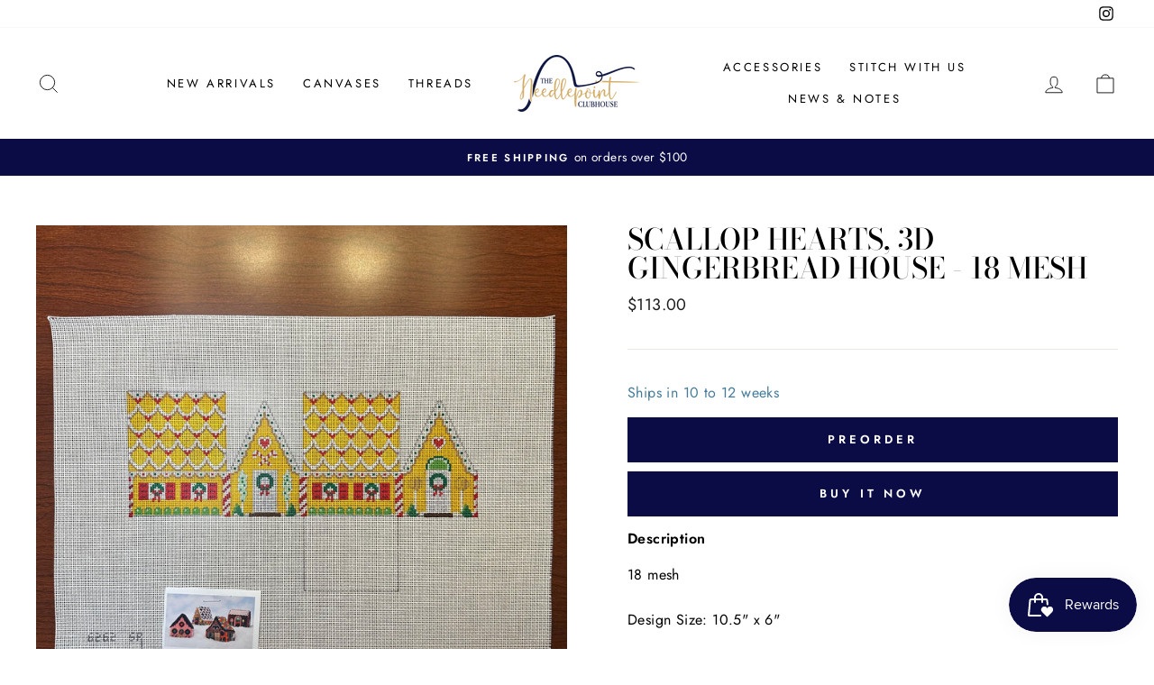

--- FILE ---
content_type: text/html; charset=utf-8
request_url: https://www.needlepointclubhouse.com/products/yellow-scallop-mini-house
body_size: 41282
content:
<!doctype html>
<html class="no-js" lang="en" dir="ltr">
<head>
  <meta charset="utf-8">
  <meta http-equiv="X-UA-Compatible" content="IE=edge,chrome=1">
  <meta name="viewport" content="width=device-width,initial-scale=1">
  <meta name="theme-color" content="#0b0b45">
  <link rel="canonical" href="https://www.needlepointclubhouse.com/products/yellow-scallop-mini-house">
  <link rel="preconnect" href="https://cdn.shopify.com">
  <link rel="preconnect" href="https://fonts.shopifycdn.com">
  <link rel="dns-prefetch" href="https://productreviews.shopifycdn.com">
  <link rel="dns-prefetch" href="https://ajax.googleapis.com">
  <link rel="dns-prefetch" href="https://maps.googleapis.com">
  <link rel="dns-prefetch" href="https://maps.gstatic.com">
  <script src="https://kit.fontawesome.com/9b9e098507.js" crossorigin="anonymous"></script>
  <!-- Begin NCC -->
  <link href="//www.needlepointclubhouse.com/cdn/shop/t/5/assets/ncc.css?v=132990561637368911361749664066" rel="stylesheet" type="text/css" media="all" />
  <script
    src="https://code.jquery.com/jquery-3.7.1.slim.min.js"
    integrity="sha256-kmHvs0B+OpCW5GVHUNjv9rOmY0IvSIRcf7zGUDTDQM8="
    crossorigin="anonymous"></script>
  <script src="//www.needlepointclubhouse.com/cdn/shop/t/5/assets/ncc.js?v=121235576010874840021750349241"></script>
  <!-- End NCC --><link rel="shortcut icon" href="//www.needlepointclubhouse.com/cdn/shop/files/il_1588xN.1391288322_r3d4_32x32.jpg?v=1696539891" type="image/png" /><title>Scallop Hearts, 3D Gingerbread House - 18 mesh
&ndash; The Needlepoint Clubhouse
</title>
<meta name="description" content="18 mesh Design Size: 10.5&quot; x 6&quot;  Finished Size: 2.25&quot; x 2 2.75&quot; x 3.5 Susan Roberts SR6262"><meta property="og:site_name" content="The Needlepoint Clubhouse">
  <meta property="og:url" content="https://www.needlepointclubhouse.com/products/yellow-scallop-mini-house">
  <meta property="og:title" content="Scallop Hearts, 3D Gingerbread House - 18 mesh">
  <meta property="og:type" content="product">
  <meta property="og:description" content="18 mesh Design Size: 10.5&quot; x 6&quot;  Finished Size: 2.25&quot; x 2 2.75&quot; x 3.5 Susan Roberts SR6262"><meta property="og:image" content="http://www.needlepointclubhouse.com/cdn/shop/files/IMG_1314.jpg?v=1697290093">
    <meta property="og:image:secure_url" content="https://www.needlepointclubhouse.com/cdn/shop/files/IMG_1314.jpg?v=1697290093">
    <meta property="og:image:width" content="3024">
    <meta property="og:image:height" content="3024"><meta name="twitter:site" content="@">
  <meta name="twitter:card" content="summary_large_image">
  <meta name="twitter:title" content="Scallop Hearts, 3D Gingerbread House - 18 mesh">
  <meta name="twitter:description" content="18 mesh Design Size: 10.5&quot; x 6&quot;  Finished Size: 2.25&quot; x 2 2.75&quot; x 3.5 Susan Roberts SR6262">
<style data-shopify>@font-face {
  font-family: "Bodoni Moda";
  font-weight: 500;
  font-style: normal;
  font-display: swap;
  src: url("//www.needlepointclubhouse.com/cdn/fonts/bodoni_moda/bodonimoda_n5.36d0da1db617c453fb46e8089790ab6dc72c2356.woff2") format("woff2"),
       url("//www.needlepointclubhouse.com/cdn/fonts/bodoni_moda/bodonimoda_n5.40f612bab009769f87511096f185d9228ad3baa3.woff") format("woff");
}

  @font-face {
  font-family: Jost;
  font-weight: 400;
  font-style: normal;
  font-display: swap;
  src: url("//www.needlepointclubhouse.com/cdn/fonts/jost/jost_n4.d47a1b6347ce4a4c9f437608011273009d91f2b7.woff2") format("woff2"),
       url("//www.needlepointclubhouse.com/cdn/fonts/jost/jost_n4.791c46290e672b3f85c3d1c651ef2efa3819eadd.woff") format("woff");
}


  @font-face {
  font-family: Jost;
  font-weight: 600;
  font-style: normal;
  font-display: swap;
  src: url("//www.needlepointclubhouse.com/cdn/fonts/jost/jost_n6.ec1178db7a7515114a2d84e3dd680832b7af8b99.woff2") format("woff2"),
       url("//www.needlepointclubhouse.com/cdn/fonts/jost/jost_n6.b1178bb6bdd3979fef38e103a3816f6980aeaff9.woff") format("woff");
}

  @font-face {
  font-family: Jost;
  font-weight: 400;
  font-style: italic;
  font-display: swap;
  src: url("//www.needlepointclubhouse.com/cdn/fonts/jost/jost_i4.b690098389649750ada222b9763d55796c5283a5.woff2") format("woff2"),
       url("//www.needlepointclubhouse.com/cdn/fonts/jost/jost_i4.fd766415a47e50b9e391ae7ec04e2ae25e7e28b0.woff") format("woff");
}

  @font-face {
  font-family: Jost;
  font-weight: 600;
  font-style: italic;
  font-display: swap;
  src: url("//www.needlepointclubhouse.com/cdn/fonts/jost/jost_i6.9af7e5f39e3a108c08f24047a4276332d9d7b85e.woff2") format("woff2"),
       url("//www.needlepointclubhouse.com/cdn/fonts/jost/jost_i6.2bf310262638f998ed206777ce0b9a3b98b6fe92.woff") format("woff");
}

</style><link href="//www.needlepointclubhouse.com/cdn/shop/t/5/assets/theme.css?v=169762438256987347031747106805" rel="stylesheet" type="text/css" media="all" />
<style data-shopify>:root {
    --typeHeaderPrimary: "Bodoni Moda";
    --typeHeaderFallback: serif;
    --typeHeaderSize: 38px;
    --typeHeaderWeight: 500;
    --typeHeaderLineHeight: 1;
    --typeHeaderSpacing: 0.0em;

    --typeBasePrimary:Jost;
    --typeBaseFallback:sans-serif;
    --typeBaseSize: 16px;
    --typeBaseWeight: 400;
    --typeBaseSpacing: 0.025em;
    --typeBaseLineHeight: 1.6;

    --typeCollectionTitle: 18px;

    --iconWeight: 2px;
    --iconLinecaps: miter;

    
      --buttonRadius: 0px;
    

    --colorGridOverlayOpacity: 0.1;
  }

  .placeholder-content {
    background-image: linear-gradient(100deg, #ffffff 40%, #f7f7f7 63%, #ffffff 79%);
  }</style><script>
    document.documentElement.className = document.documentElement.className.replace('no-js', 'js');

    window.theme = window.theme || {};
    theme.routes = {
      home: "/",
      cart: "/cart.js",
      cartPage: "/cart",
      cartAdd: "/cart/add.js",
      cartChange: "/cart/change.js"
    };
    theme.strings = {
      soldOut: "Sold Out",
      preorder: "Preorder",
      unavailable: "Unavailable",
      stockLabel: "Only [count] items in stock!",
      willNotShipUntil: "Will not ship until [date]",
      willBeInStockAfter: "Will be in stock after [date]",
      waitingForStock: "Inventory on the way",
      savePrice: "Save [saved_amount]",
      cartEmpty: "Your cart is currently empty.",
      cartTermsConfirmation: "You must agree with the terms and conditions of sales to check out",
      searchCollections: "Collections:",
      searchPages: "Pages:",
      searchArticles: "Articles:"
    };
    theme.settings = {
      dynamicVariantsEnable: true,
      dynamicVariantType: "button",
      cartType: "drawer",
      isCustomerTemplate: false,
      moneyFormat: "${{amount}}",
      saveType: "dollar",
      recentlyViewedEnabled: false,
      productImageSize: "natural",
      productImageCover: false,
      predictiveSearch: true,
      predictiveSearchType: "product,article,page,collection",
      inventoryThreshold: 10,
      quickView: false,
      themeName: 'Impulse',
      themeVersion: "4.1.4"
    };
  </script>

  <script>window.performance && window.performance.mark && window.performance.mark('shopify.content_for_header.start');</script><meta name="facebook-domain-verification" content="s1t07swrg01tuasifjcrixwzdc7kjm">
<meta id="shopify-digital-wallet" name="shopify-digital-wallet" content="/32419774597/digital_wallets/dialog">
<meta name="shopify-checkout-api-token" content="d4e4ef96da36807494ea7d03445f5e04">
<meta id="in-context-paypal-metadata" data-shop-id="32419774597" data-venmo-supported="false" data-environment="production" data-locale="en_US" data-paypal-v4="true" data-currency="USD">
<link rel="alternate" type="application/json+oembed" href="https://www.needlepointclubhouse.com/products/yellow-scallop-mini-house.oembed">
<script async="async" src="/checkouts/internal/preloads.js?locale=en-US"></script>
<link rel="preconnect" href="https://shop.app" crossorigin="anonymous">
<script async="async" src="https://shop.app/checkouts/internal/preloads.js?locale=en-US&shop_id=32419774597" crossorigin="anonymous"></script>
<script id="apple-pay-shop-capabilities" type="application/json">{"shopId":32419774597,"countryCode":"US","currencyCode":"USD","merchantCapabilities":["supports3DS"],"merchantId":"gid:\/\/shopify\/Shop\/32419774597","merchantName":"The Needlepoint Clubhouse","requiredBillingContactFields":["postalAddress","email","phone"],"requiredShippingContactFields":["postalAddress","email","phone"],"shippingType":"shipping","supportedNetworks":["visa","masterCard","amex","discover","elo","jcb"],"total":{"type":"pending","label":"The Needlepoint Clubhouse","amount":"1.00"},"shopifyPaymentsEnabled":true,"supportsSubscriptions":true}</script>
<script id="shopify-features" type="application/json">{"accessToken":"d4e4ef96da36807494ea7d03445f5e04","betas":["rich-media-storefront-analytics"],"domain":"www.needlepointclubhouse.com","predictiveSearch":true,"shopId":32419774597,"locale":"en"}</script>
<script>var Shopify = Shopify || {};
Shopify.shop = "needlepoint-clubhouse.myshopify.com";
Shopify.locale = "en";
Shopify.currency = {"active":"USD","rate":"1.0"};
Shopify.country = "US";
Shopify.theme = {"name":"2023 Theme [Github]","id":120677073029,"schema_name":"Impulse","schema_version":"4.1.4","theme_store_id":null,"role":"main"};
Shopify.theme.handle = "null";
Shopify.theme.style = {"id":null,"handle":null};
Shopify.cdnHost = "www.needlepointclubhouse.com/cdn";
Shopify.routes = Shopify.routes || {};
Shopify.routes.root = "/";</script>
<script type="module">!function(o){(o.Shopify=o.Shopify||{}).modules=!0}(window);</script>
<script>!function(o){function n(){var o=[];function n(){o.push(Array.prototype.slice.apply(arguments))}return n.q=o,n}var t=o.Shopify=o.Shopify||{};t.loadFeatures=n(),t.autoloadFeatures=n()}(window);</script>
<script>
  window.ShopifyPay = window.ShopifyPay || {};
  window.ShopifyPay.apiHost = "shop.app\/pay";
  window.ShopifyPay.redirectState = null;
</script>
<script id="shop-js-analytics" type="application/json">{"pageType":"product"}</script>
<script defer="defer" async type="module" src="//www.needlepointclubhouse.com/cdn/shopifycloud/shop-js/modules/v2/client.init-shop-cart-sync_BT-GjEfc.en.esm.js"></script>
<script defer="defer" async type="module" src="//www.needlepointclubhouse.com/cdn/shopifycloud/shop-js/modules/v2/chunk.common_D58fp_Oc.esm.js"></script>
<script defer="defer" async type="module" src="//www.needlepointclubhouse.com/cdn/shopifycloud/shop-js/modules/v2/chunk.modal_xMitdFEc.esm.js"></script>
<script type="module">
  await import("//www.needlepointclubhouse.com/cdn/shopifycloud/shop-js/modules/v2/client.init-shop-cart-sync_BT-GjEfc.en.esm.js");
await import("//www.needlepointclubhouse.com/cdn/shopifycloud/shop-js/modules/v2/chunk.common_D58fp_Oc.esm.js");
await import("//www.needlepointclubhouse.com/cdn/shopifycloud/shop-js/modules/v2/chunk.modal_xMitdFEc.esm.js");

  window.Shopify.SignInWithShop?.initShopCartSync?.({"fedCMEnabled":true,"windoidEnabled":true});

</script>
<script defer="defer" async type="module" src="//www.needlepointclubhouse.com/cdn/shopifycloud/shop-js/modules/v2/client.payment-terms_Ci9AEqFq.en.esm.js"></script>
<script defer="defer" async type="module" src="//www.needlepointclubhouse.com/cdn/shopifycloud/shop-js/modules/v2/chunk.common_D58fp_Oc.esm.js"></script>
<script defer="defer" async type="module" src="//www.needlepointclubhouse.com/cdn/shopifycloud/shop-js/modules/v2/chunk.modal_xMitdFEc.esm.js"></script>
<script type="module">
  await import("//www.needlepointclubhouse.com/cdn/shopifycloud/shop-js/modules/v2/client.payment-terms_Ci9AEqFq.en.esm.js");
await import("//www.needlepointclubhouse.com/cdn/shopifycloud/shop-js/modules/v2/chunk.common_D58fp_Oc.esm.js");
await import("//www.needlepointclubhouse.com/cdn/shopifycloud/shop-js/modules/v2/chunk.modal_xMitdFEc.esm.js");

  
</script>
<script>
  window.Shopify = window.Shopify || {};
  if (!window.Shopify.featureAssets) window.Shopify.featureAssets = {};
  window.Shopify.featureAssets['shop-js'] = {"shop-cart-sync":["modules/v2/client.shop-cart-sync_DZOKe7Ll.en.esm.js","modules/v2/chunk.common_D58fp_Oc.esm.js","modules/v2/chunk.modal_xMitdFEc.esm.js"],"init-fed-cm":["modules/v2/client.init-fed-cm_B6oLuCjv.en.esm.js","modules/v2/chunk.common_D58fp_Oc.esm.js","modules/v2/chunk.modal_xMitdFEc.esm.js"],"shop-cash-offers":["modules/v2/client.shop-cash-offers_D2sdYoxE.en.esm.js","modules/v2/chunk.common_D58fp_Oc.esm.js","modules/v2/chunk.modal_xMitdFEc.esm.js"],"shop-login-button":["modules/v2/client.shop-login-button_QeVjl5Y3.en.esm.js","modules/v2/chunk.common_D58fp_Oc.esm.js","modules/v2/chunk.modal_xMitdFEc.esm.js"],"pay-button":["modules/v2/client.pay-button_DXTOsIq6.en.esm.js","modules/v2/chunk.common_D58fp_Oc.esm.js","modules/v2/chunk.modal_xMitdFEc.esm.js"],"shop-button":["modules/v2/client.shop-button_DQZHx9pm.en.esm.js","modules/v2/chunk.common_D58fp_Oc.esm.js","modules/v2/chunk.modal_xMitdFEc.esm.js"],"avatar":["modules/v2/client.avatar_BTnouDA3.en.esm.js"],"init-windoid":["modules/v2/client.init-windoid_CR1B-cfM.en.esm.js","modules/v2/chunk.common_D58fp_Oc.esm.js","modules/v2/chunk.modal_xMitdFEc.esm.js"],"init-shop-for-new-customer-accounts":["modules/v2/client.init-shop-for-new-customer-accounts_C_vY_xzh.en.esm.js","modules/v2/client.shop-login-button_QeVjl5Y3.en.esm.js","modules/v2/chunk.common_D58fp_Oc.esm.js","modules/v2/chunk.modal_xMitdFEc.esm.js"],"init-shop-email-lookup-coordinator":["modules/v2/client.init-shop-email-lookup-coordinator_BI7n9ZSv.en.esm.js","modules/v2/chunk.common_D58fp_Oc.esm.js","modules/v2/chunk.modal_xMitdFEc.esm.js"],"init-shop-cart-sync":["modules/v2/client.init-shop-cart-sync_BT-GjEfc.en.esm.js","modules/v2/chunk.common_D58fp_Oc.esm.js","modules/v2/chunk.modal_xMitdFEc.esm.js"],"shop-toast-manager":["modules/v2/client.shop-toast-manager_DiYdP3xc.en.esm.js","modules/v2/chunk.common_D58fp_Oc.esm.js","modules/v2/chunk.modal_xMitdFEc.esm.js"],"init-customer-accounts":["modules/v2/client.init-customer-accounts_D9ZNqS-Q.en.esm.js","modules/v2/client.shop-login-button_QeVjl5Y3.en.esm.js","modules/v2/chunk.common_D58fp_Oc.esm.js","modules/v2/chunk.modal_xMitdFEc.esm.js"],"init-customer-accounts-sign-up":["modules/v2/client.init-customer-accounts-sign-up_iGw4briv.en.esm.js","modules/v2/client.shop-login-button_QeVjl5Y3.en.esm.js","modules/v2/chunk.common_D58fp_Oc.esm.js","modules/v2/chunk.modal_xMitdFEc.esm.js"],"shop-follow-button":["modules/v2/client.shop-follow-button_CqMgW2wH.en.esm.js","modules/v2/chunk.common_D58fp_Oc.esm.js","modules/v2/chunk.modal_xMitdFEc.esm.js"],"checkout-modal":["modules/v2/client.checkout-modal_xHeaAweL.en.esm.js","modules/v2/chunk.common_D58fp_Oc.esm.js","modules/v2/chunk.modal_xMitdFEc.esm.js"],"shop-login":["modules/v2/client.shop-login_D91U-Q7h.en.esm.js","modules/v2/chunk.common_D58fp_Oc.esm.js","modules/v2/chunk.modal_xMitdFEc.esm.js"],"lead-capture":["modules/v2/client.lead-capture_BJmE1dJe.en.esm.js","modules/v2/chunk.common_D58fp_Oc.esm.js","modules/v2/chunk.modal_xMitdFEc.esm.js"],"payment-terms":["modules/v2/client.payment-terms_Ci9AEqFq.en.esm.js","modules/v2/chunk.common_D58fp_Oc.esm.js","modules/v2/chunk.modal_xMitdFEc.esm.js"]};
</script>
<script>(function() {
  var isLoaded = false;
  function asyncLoad() {
    if (isLoaded) return;
    isLoaded = true;
    var urls = ["https:\/\/static.rechargecdn.com\/assets\/js\/widget.min.js?shop=needlepoint-clubhouse.myshopify.com","https:\/\/js.smile.io\/v1\/smile-shopify.js?shop=needlepoint-clubhouse.myshopify.com","https:\/\/cdn.sesami.co\/shopify.js?shop=needlepoint-clubhouse.myshopify.com"];
    for (var i = 0; i < urls.length; i++) {
      var s = document.createElement('script');
      s.type = 'text/javascript';
      s.async = true;
      s.src = urls[i];
      var x = document.getElementsByTagName('script')[0];
      x.parentNode.insertBefore(s, x);
    }
  };
  if(window.attachEvent) {
    window.attachEvent('onload', asyncLoad);
  } else {
    window.addEventListener('load', asyncLoad, false);
  }
})();</script>
<script id="__st">var __st={"a":32419774597,"offset":-18000,"reqid":"4b4deb6e-3766-473f-81f9-3160a9785b21-1769367309","pageurl":"www.needlepointclubhouse.com\/products\/yellow-scallop-mini-house","u":"f25765006c44","p":"product","rtyp":"product","rid":6859203444869};</script>
<script>window.ShopifyPaypalV4VisibilityTracking = true;</script>
<script id="captcha-bootstrap">!function(){'use strict';const t='contact',e='account',n='new_comment',o=[[t,t],['blogs',n],['comments',n],[t,'customer']],c=[[e,'customer_login'],[e,'guest_login'],[e,'recover_customer_password'],[e,'create_customer']],r=t=>t.map((([t,e])=>`form[action*='/${t}']:not([data-nocaptcha='true']) input[name='form_type'][value='${e}']`)).join(','),a=t=>()=>t?[...document.querySelectorAll(t)].map((t=>t.form)):[];function s(){const t=[...o],e=r(t);return a(e)}const i='password',u='form_key',d=['recaptcha-v3-token','g-recaptcha-response','h-captcha-response',i],f=()=>{try{return window.sessionStorage}catch{return}},m='__shopify_v',_=t=>t.elements[u];function p(t,e,n=!1){try{const o=window.sessionStorage,c=JSON.parse(o.getItem(e)),{data:r}=function(t){const{data:e,action:n}=t;return t[m]||n?{data:e,action:n}:{data:t,action:n}}(c);for(const[e,n]of Object.entries(r))t.elements[e]&&(t.elements[e].value=n);n&&o.removeItem(e)}catch(o){console.error('form repopulation failed',{error:o})}}const l='form_type',E='cptcha';function T(t){t.dataset[E]=!0}const w=window,h=w.document,L='Shopify',v='ce_forms',y='captcha';let A=!1;((t,e)=>{const n=(g='f06e6c50-85a8-45c8-87d0-21a2b65856fe',I='https://cdn.shopify.com/shopifycloud/storefront-forms-hcaptcha/ce_storefront_forms_captcha_hcaptcha.v1.5.2.iife.js',D={infoText:'Protected by hCaptcha',privacyText:'Privacy',termsText:'Terms'},(t,e,n)=>{const o=w[L][v],c=o.bindForm;if(c)return c(t,g,e,D).then(n);var r;o.q.push([[t,g,e,D],n]),r=I,A||(h.body.append(Object.assign(h.createElement('script'),{id:'captcha-provider',async:!0,src:r})),A=!0)});var g,I,D;w[L]=w[L]||{},w[L][v]=w[L][v]||{},w[L][v].q=[],w[L][y]=w[L][y]||{},w[L][y].protect=function(t,e){n(t,void 0,e),T(t)},Object.freeze(w[L][y]),function(t,e,n,w,h,L){const[v,y,A,g]=function(t,e,n){const i=e?o:[],u=t?c:[],d=[...i,...u],f=r(d),m=r(i),_=r(d.filter((([t,e])=>n.includes(e))));return[a(f),a(m),a(_),s()]}(w,h,L),I=t=>{const e=t.target;return e instanceof HTMLFormElement?e:e&&e.form},D=t=>v().includes(t);t.addEventListener('submit',(t=>{const e=I(t);if(!e)return;const n=D(e)&&!e.dataset.hcaptchaBound&&!e.dataset.recaptchaBound,o=_(e),c=g().includes(e)&&(!o||!o.value);(n||c)&&t.preventDefault(),c&&!n&&(function(t){try{if(!f())return;!function(t){const e=f();if(!e)return;const n=_(t);if(!n)return;const o=n.value;o&&e.removeItem(o)}(t);const e=Array.from(Array(32),(()=>Math.random().toString(36)[2])).join('');!function(t,e){_(t)||t.append(Object.assign(document.createElement('input'),{type:'hidden',name:u})),t.elements[u].value=e}(t,e),function(t,e){const n=f();if(!n)return;const o=[...t.querySelectorAll(`input[type='${i}']`)].map((({name:t})=>t)),c=[...d,...o],r={};for(const[a,s]of new FormData(t).entries())c.includes(a)||(r[a]=s);n.setItem(e,JSON.stringify({[m]:1,action:t.action,data:r}))}(t,e)}catch(e){console.error('failed to persist form',e)}}(e),e.submit())}));const S=(t,e)=>{t&&!t.dataset[E]&&(n(t,e.some((e=>e===t))),T(t))};for(const o of['focusin','change'])t.addEventListener(o,(t=>{const e=I(t);D(e)&&S(e,y())}));const B=e.get('form_key'),M=e.get(l),P=B&&M;t.addEventListener('DOMContentLoaded',(()=>{const t=y();if(P)for(const e of t)e.elements[l].value===M&&p(e,B);[...new Set([...A(),...v().filter((t=>'true'===t.dataset.shopifyCaptcha))])].forEach((e=>S(e,t)))}))}(h,new URLSearchParams(w.location.search),n,t,e,['guest_login'])})(!0,!0)}();</script>
<script integrity="sha256-4kQ18oKyAcykRKYeNunJcIwy7WH5gtpwJnB7kiuLZ1E=" data-source-attribution="shopify.loadfeatures" defer="defer" src="//www.needlepointclubhouse.com/cdn/shopifycloud/storefront/assets/storefront/load_feature-a0a9edcb.js" crossorigin="anonymous"></script>
<script crossorigin="anonymous" defer="defer" src="//www.needlepointclubhouse.com/cdn/shopifycloud/storefront/assets/shopify_pay/storefront-65b4c6d7.js?v=20250812"></script>
<script data-source-attribution="shopify.dynamic_checkout.dynamic.init">var Shopify=Shopify||{};Shopify.PaymentButton=Shopify.PaymentButton||{isStorefrontPortableWallets:!0,init:function(){window.Shopify.PaymentButton.init=function(){};var t=document.createElement("script");t.src="https://www.needlepointclubhouse.com/cdn/shopifycloud/portable-wallets/latest/portable-wallets.en.js",t.type="module",document.head.appendChild(t)}};
</script>
<script data-source-attribution="shopify.dynamic_checkout.buyer_consent">
  function portableWalletsHideBuyerConsent(e){var t=document.getElementById("shopify-buyer-consent"),n=document.getElementById("shopify-subscription-policy-button");t&&n&&(t.classList.add("hidden"),t.setAttribute("aria-hidden","true"),n.removeEventListener("click",e))}function portableWalletsShowBuyerConsent(e){var t=document.getElementById("shopify-buyer-consent"),n=document.getElementById("shopify-subscription-policy-button");t&&n&&(t.classList.remove("hidden"),t.removeAttribute("aria-hidden"),n.addEventListener("click",e))}window.Shopify?.PaymentButton&&(window.Shopify.PaymentButton.hideBuyerConsent=portableWalletsHideBuyerConsent,window.Shopify.PaymentButton.showBuyerConsent=portableWalletsShowBuyerConsent);
</script>
<script>
  function portableWalletsCleanup(e){e&&e.src&&console.error("Failed to load portable wallets script "+e.src);var t=document.querySelectorAll("shopify-accelerated-checkout .shopify-payment-button__skeleton, shopify-accelerated-checkout-cart .wallet-cart-button__skeleton"),e=document.getElementById("shopify-buyer-consent");for(let e=0;e<t.length;e++)t[e].remove();e&&e.remove()}function portableWalletsNotLoadedAsModule(e){e instanceof ErrorEvent&&"string"==typeof e.message&&e.message.includes("import.meta")&&"string"==typeof e.filename&&e.filename.includes("portable-wallets")&&(window.removeEventListener("error",portableWalletsNotLoadedAsModule),window.Shopify.PaymentButton.failedToLoad=e,"loading"===document.readyState?document.addEventListener("DOMContentLoaded",window.Shopify.PaymentButton.init):window.Shopify.PaymentButton.init())}window.addEventListener("error",portableWalletsNotLoadedAsModule);
</script>

<script type="module" src="https://www.needlepointclubhouse.com/cdn/shopifycloud/portable-wallets/latest/portable-wallets.en.js" onError="portableWalletsCleanup(this)" crossorigin="anonymous"></script>
<script nomodule>
  document.addEventListener("DOMContentLoaded", portableWalletsCleanup);
</script>

<link id="shopify-accelerated-checkout-styles" rel="stylesheet" media="screen" href="https://www.needlepointclubhouse.com/cdn/shopifycloud/portable-wallets/latest/accelerated-checkout-backwards-compat.css" crossorigin="anonymous">
<style id="shopify-accelerated-checkout-cart">
        #shopify-buyer-consent {
  margin-top: 1em;
  display: inline-block;
  width: 100%;
}

#shopify-buyer-consent.hidden {
  display: none;
}

#shopify-subscription-policy-button {
  background: none;
  border: none;
  padding: 0;
  text-decoration: underline;
  font-size: inherit;
  cursor: pointer;
}

#shopify-subscription-policy-button::before {
  box-shadow: none;
}

      </style>

<script>window.performance && window.performance.mark && window.performance.mark('shopify.content_for_header.end');</script>

  <script src="//www.needlepointclubhouse.com/cdn/shop/t/5/assets/vendor-scripts-v9.js" defer="defer"></script><script src="//www.needlepointclubhouse.com/cdn/shop/t/5/assets/theme.js?v=57359698008995072731750348184" defer="defer"></script>

<!-- BEGIN app block: shopify://apps/pagefly-page-builder/blocks/app-embed/83e179f7-59a0-4589-8c66-c0dddf959200 -->

<!-- BEGIN app snippet: pagefly-cro-ab-testing-main -->







<script>
  ;(function () {
    const url = new URL(window.location)
    const viewParam = url.searchParams.get('view')
    if (viewParam && viewParam.includes('variant-pf-')) {
      url.searchParams.set('pf_v', viewParam)
      url.searchParams.delete('view')
      window.history.replaceState({}, '', url)
    }
  })()
</script>



<script type='module'>
  
  window.PAGEFLY_CRO = window.PAGEFLY_CRO || {}

  window.PAGEFLY_CRO['data_debug'] = {
    original_template_suffix: "all_products",
    allow_ab_test: false,
    ab_test_start_time: 0,
    ab_test_end_time: 0,
    today_date_time: 1769367309000,
  }
  window.PAGEFLY_CRO['GA4'] = { enabled: false}
</script>

<!-- END app snippet -->








  <script src='https://cdn.shopify.com/extensions/019bb4f9-aed6-78a3-be91-e9d44663e6bf/pagefly-page-builder-215/assets/pagefly-helper.js' defer='defer'></script>

  <script src='https://cdn.shopify.com/extensions/019bb4f9-aed6-78a3-be91-e9d44663e6bf/pagefly-page-builder-215/assets/pagefly-general-helper.js' defer='defer'></script>

  <script src='https://cdn.shopify.com/extensions/019bb4f9-aed6-78a3-be91-e9d44663e6bf/pagefly-page-builder-215/assets/pagefly-snap-slider.js' defer='defer'></script>

  <script src='https://cdn.shopify.com/extensions/019bb4f9-aed6-78a3-be91-e9d44663e6bf/pagefly-page-builder-215/assets/pagefly-slideshow-v3.js' defer='defer'></script>

  <script src='https://cdn.shopify.com/extensions/019bb4f9-aed6-78a3-be91-e9d44663e6bf/pagefly-page-builder-215/assets/pagefly-slideshow-v4.js' defer='defer'></script>

  <script src='https://cdn.shopify.com/extensions/019bb4f9-aed6-78a3-be91-e9d44663e6bf/pagefly-page-builder-215/assets/pagefly-glider.js' defer='defer'></script>

  <script src='https://cdn.shopify.com/extensions/019bb4f9-aed6-78a3-be91-e9d44663e6bf/pagefly-page-builder-215/assets/pagefly-slideshow-v1-v2.js' defer='defer'></script>

  <script src='https://cdn.shopify.com/extensions/019bb4f9-aed6-78a3-be91-e9d44663e6bf/pagefly-page-builder-215/assets/pagefly-product-media.js' defer='defer'></script>

  <script src='https://cdn.shopify.com/extensions/019bb4f9-aed6-78a3-be91-e9d44663e6bf/pagefly-page-builder-215/assets/pagefly-product.js' defer='defer'></script>


<script id='pagefly-helper-data' type='application/json'>
  {
    "page_optimization": {
      "assets_prefetching": false
    },
    "elements_asset_mapper": {
      "Accordion": "https://cdn.shopify.com/extensions/019bb4f9-aed6-78a3-be91-e9d44663e6bf/pagefly-page-builder-215/assets/pagefly-accordion.js",
      "Accordion3": "https://cdn.shopify.com/extensions/019bb4f9-aed6-78a3-be91-e9d44663e6bf/pagefly-page-builder-215/assets/pagefly-accordion3.js",
      "CountDown": "https://cdn.shopify.com/extensions/019bb4f9-aed6-78a3-be91-e9d44663e6bf/pagefly-page-builder-215/assets/pagefly-countdown.js",
      "GMap1": "https://cdn.shopify.com/extensions/019bb4f9-aed6-78a3-be91-e9d44663e6bf/pagefly-page-builder-215/assets/pagefly-gmap.js",
      "GMap2": "https://cdn.shopify.com/extensions/019bb4f9-aed6-78a3-be91-e9d44663e6bf/pagefly-page-builder-215/assets/pagefly-gmap.js",
      "GMapBasicV2": "https://cdn.shopify.com/extensions/019bb4f9-aed6-78a3-be91-e9d44663e6bf/pagefly-page-builder-215/assets/pagefly-gmap.js",
      "GMapAdvancedV2": "https://cdn.shopify.com/extensions/019bb4f9-aed6-78a3-be91-e9d44663e6bf/pagefly-page-builder-215/assets/pagefly-gmap.js",
      "HTML.Video": "https://cdn.shopify.com/extensions/019bb4f9-aed6-78a3-be91-e9d44663e6bf/pagefly-page-builder-215/assets/pagefly-htmlvideo.js",
      "HTML.Video2": "https://cdn.shopify.com/extensions/019bb4f9-aed6-78a3-be91-e9d44663e6bf/pagefly-page-builder-215/assets/pagefly-htmlvideo2.js",
      "HTML.Video3": "https://cdn.shopify.com/extensions/019bb4f9-aed6-78a3-be91-e9d44663e6bf/pagefly-page-builder-215/assets/pagefly-htmlvideo2.js",
      "BackgroundVideo": "https://cdn.shopify.com/extensions/019bb4f9-aed6-78a3-be91-e9d44663e6bf/pagefly-page-builder-215/assets/pagefly-htmlvideo2.js",
      "Instagram": "https://cdn.shopify.com/extensions/019bb4f9-aed6-78a3-be91-e9d44663e6bf/pagefly-page-builder-215/assets/pagefly-instagram.js",
      "Instagram2": "https://cdn.shopify.com/extensions/019bb4f9-aed6-78a3-be91-e9d44663e6bf/pagefly-page-builder-215/assets/pagefly-instagram.js",
      "Insta3": "https://cdn.shopify.com/extensions/019bb4f9-aed6-78a3-be91-e9d44663e6bf/pagefly-page-builder-215/assets/pagefly-instagram3.js",
      "Tabs": "https://cdn.shopify.com/extensions/019bb4f9-aed6-78a3-be91-e9d44663e6bf/pagefly-page-builder-215/assets/pagefly-tab.js",
      "Tabs3": "https://cdn.shopify.com/extensions/019bb4f9-aed6-78a3-be91-e9d44663e6bf/pagefly-page-builder-215/assets/pagefly-tab3.js",
      "ProductBox": "https://cdn.shopify.com/extensions/019bb4f9-aed6-78a3-be91-e9d44663e6bf/pagefly-page-builder-215/assets/pagefly-cart.js",
      "FBPageBox2": "https://cdn.shopify.com/extensions/019bb4f9-aed6-78a3-be91-e9d44663e6bf/pagefly-page-builder-215/assets/pagefly-facebook.js",
      "FBLikeButton2": "https://cdn.shopify.com/extensions/019bb4f9-aed6-78a3-be91-e9d44663e6bf/pagefly-page-builder-215/assets/pagefly-facebook.js",
      "TwitterFeed2": "https://cdn.shopify.com/extensions/019bb4f9-aed6-78a3-be91-e9d44663e6bf/pagefly-page-builder-215/assets/pagefly-twitter.js",
      "Paragraph4": "https://cdn.shopify.com/extensions/019bb4f9-aed6-78a3-be91-e9d44663e6bf/pagefly-page-builder-215/assets/pagefly-paragraph4.js",

      "AliReviews": "https://cdn.shopify.com/extensions/019bb4f9-aed6-78a3-be91-e9d44663e6bf/pagefly-page-builder-215/assets/pagefly-3rd-elements.js",
      "BackInStock": "https://cdn.shopify.com/extensions/019bb4f9-aed6-78a3-be91-e9d44663e6bf/pagefly-page-builder-215/assets/pagefly-3rd-elements.js",
      "GloboBackInStock": "https://cdn.shopify.com/extensions/019bb4f9-aed6-78a3-be91-e9d44663e6bf/pagefly-page-builder-215/assets/pagefly-3rd-elements.js",
      "GrowaveWishlist": "https://cdn.shopify.com/extensions/019bb4f9-aed6-78a3-be91-e9d44663e6bf/pagefly-page-builder-215/assets/pagefly-3rd-elements.js",
      "InfiniteOptionsShopPad": "https://cdn.shopify.com/extensions/019bb4f9-aed6-78a3-be91-e9d44663e6bf/pagefly-page-builder-215/assets/pagefly-3rd-elements.js",
      "InkybayProductPersonalizer": "https://cdn.shopify.com/extensions/019bb4f9-aed6-78a3-be91-e9d44663e6bf/pagefly-page-builder-215/assets/pagefly-3rd-elements.js",
      "LimeSpot": "https://cdn.shopify.com/extensions/019bb4f9-aed6-78a3-be91-e9d44663e6bf/pagefly-page-builder-215/assets/pagefly-3rd-elements.js",
      "Loox": "https://cdn.shopify.com/extensions/019bb4f9-aed6-78a3-be91-e9d44663e6bf/pagefly-page-builder-215/assets/pagefly-3rd-elements.js",
      "Opinew": "https://cdn.shopify.com/extensions/019bb4f9-aed6-78a3-be91-e9d44663e6bf/pagefly-page-builder-215/assets/pagefly-3rd-elements.js",
      "Powr": "https://cdn.shopify.com/extensions/019bb4f9-aed6-78a3-be91-e9d44663e6bf/pagefly-page-builder-215/assets/pagefly-3rd-elements.js",
      "ProductReviews": "https://cdn.shopify.com/extensions/019bb4f9-aed6-78a3-be91-e9d44663e6bf/pagefly-page-builder-215/assets/pagefly-3rd-elements.js",
      "PushOwl": "https://cdn.shopify.com/extensions/019bb4f9-aed6-78a3-be91-e9d44663e6bf/pagefly-page-builder-215/assets/pagefly-3rd-elements.js",
      "ReCharge": "https://cdn.shopify.com/extensions/019bb4f9-aed6-78a3-be91-e9d44663e6bf/pagefly-page-builder-215/assets/pagefly-3rd-elements.js",
      "Rivyo": "https://cdn.shopify.com/extensions/019bb4f9-aed6-78a3-be91-e9d44663e6bf/pagefly-page-builder-215/assets/pagefly-3rd-elements.js",
      "TrackingMore": "https://cdn.shopify.com/extensions/019bb4f9-aed6-78a3-be91-e9d44663e6bf/pagefly-page-builder-215/assets/pagefly-3rd-elements.js",
      "Vitals": "https://cdn.shopify.com/extensions/019bb4f9-aed6-78a3-be91-e9d44663e6bf/pagefly-page-builder-215/assets/pagefly-3rd-elements.js",
      "Wiser": "https://cdn.shopify.com/extensions/019bb4f9-aed6-78a3-be91-e9d44663e6bf/pagefly-page-builder-215/assets/pagefly-3rd-elements.js"
    },
    "custom_elements_mapper": {
      "pf-click-action-element": "https://cdn.shopify.com/extensions/019bb4f9-aed6-78a3-be91-e9d44663e6bf/pagefly-page-builder-215/assets/pagefly-click-action-element.js",
      "pf-dialog-element": "https://cdn.shopify.com/extensions/019bb4f9-aed6-78a3-be91-e9d44663e6bf/pagefly-page-builder-215/assets/pagefly-dialog-element.js"
    }
  }
</script>


<!-- END app block --><!-- BEGIN app block: shopify://apps/klaviyo-email-marketing-sms/blocks/klaviyo-onsite-embed/2632fe16-c075-4321-a88b-50b567f42507 -->












  <script async src="https://static.klaviyo.com/onsite/js/W43bG6/klaviyo.js?company_id=W43bG6"></script>
  <script>!function(){if(!window.klaviyo){window._klOnsite=window._klOnsite||[];try{window.klaviyo=new Proxy({},{get:function(n,i){return"push"===i?function(){var n;(n=window._klOnsite).push.apply(n,arguments)}:function(){for(var n=arguments.length,o=new Array(n),w=0;w<n;w++)o[w]=arguments[w];var t="function"==typeof o[o.length-1]?o.pop():void 0,e=new Promise((function(n){window._klOnsite.push([i].concat(o,[function(i){t&&t(i),n(i)}]))}));return e}}})}catch(n){window.klaviyo=window.klaviyo||[],window.klaviyo.push=function(){var n;(n=window._klOnsite).push.apply(n,arguments)}}}}();</script>

  
    <script id="viewed_product">
      if (item == null) {
        var _learnq = _learnq || [];

        var MetafieldReviews = null
        var MetafieldYotpoRating = null
        var MetafieldYotpoCount = null
        var MetafieldLooxRating = null
        var MetafieldLooxCount = null
        var okendoProduct = null
        var okendoProductReviewCount = null
        var okendoProductReviewAverageValue = null
        try {
          // The following fields are used for Customer Hub recently viewed in order to add reviews.
          // This information is not part of __kla_viewed. Instead, it is part of __kla_viewed_reviewed_items
          MetafieldReviews = {};
          MetafieldYotpoRating = null
          MetafieldYotpoCount = null
          MetafieldLooxRating = null
          MetafieldLooxCount = null

          okendoProduct = null
          // If the okendo metafield is not legacy, it will error, which then requires the new json formatted data
          if (okendoProduct && 'error' in okendoProduct) {
            okendoProduct = null
          }
          okendoProductReviewCount = okendoProduct ? okendoProduct.reviewCount : null
          okendoProductReviewAverageValue = okendoProduct ? okendoProduct.reviewAverageValue : null
        } catch (error) {
          console.error('Error in Klaviyo onsite reviews tracking:', error);
        }

        var item = {
          Name: "Scallop Hearts, 3D Gingerbread House - 18 mesh",
          ProductID: 6859203444869,
          Categories: ["18 Mesh Canvases","3D Canvases","All Products","Anniversary Promo Eligible","Christmas","Holiday","Taxable Products v3","The Fall Market Edit","Trunk Shows"],
          ImageURL: "https://www.needlepointclubhouse.com/cdn/shop/files/IMG_1314_grande.jpg?v=1697290093",
          URL: "https://www.needlepointclubhouse.com/products/yellow-scallop-mini-house",
          Brand: "Needlepoint Clubhouse",
          Price: "$113.00",
          Value: "113.00",
          CompareAtPrice: "$0.00"
        };
        _learnq.push(['track', 'Viewed Product', item]);
        _learnq.push(['trackViewedItem', {
          Title: item.Name,
          ItemId: item.ProductID,
          Categories: item.Categories,
          ImageUrl: item.ImageURL,
          Url: item.URL,
          Metadata: {
            Brand: item.Brand,
            Price: item.Price,
            Value: item.Value,
            CompareAtPrice: item.CompareAtPrice
          },
          metafields:{
            reviews: MetafieldReviews,
            yotpo:{
              rating: MetafieldYotpoRating,
              count: MetafieldYotpoCount,
            },
            loox:{
              rating: MetafieldLooxRating,
              count: MetafieldLooxCount,
            },
            okendo: {
              rating: okendoProductReviewAverageValue,
              count: okendoProductReviewCount,
            }
          }
        }]);
      }
    </script>
  




  <script>
    window.klaviyoReviewsProductDesignMode = false
  </script>







<!-- END app block --><script src="https://cdn.shopify.com/extensions/019bec76-bf04-75b3-9131-34827afe520d/smile-io-275/assets/smile-loader.js" type="text/javascript" defer="defer"></script>
<script src="https://cdn.shopify.com/extensions/019ada43-5df6-753c-a62c-4e6f335155c8/sesami-booking-app-102/assets/sesami-main.js" type="text/javascript" defer="defer"></script>
<link href="https://cdn.shopify.com/extensions/019ada43-5df6-753c-a62c-4e6f335155c8/sesami-booking-app-102/assets/sesami-components.css" rel="stylesheet" type="text/css" media="all">
<script src="https://cdn.shopify.com/extensions/019bb70a-be4d-7746-91c7-30714bd9d014/node-app-147/assets/bookeasy-widget.js" type="text/javascript" defer="defer"></script>
<link href="https://monorail-edge.shopifysvc.com" rel="dns-prefetch">
<script>(function(){if ("sendBeacon" in navigator && "performance" in window) {try {var session_token_from_headers = performance.getEntriesByType('navigation')[0].serverTiming.find(x => x.name == '_s').description;} catch {var session_token_from_headers = undefined;}var session_cookie_matches = document.cookie.match(/_shopify_s=([^;]*)/);var session_token_from_cookie = session_cookie_matches && session_cookie_matches.length === 2 ? session_cookie_matches[1] : "";var session_token = session_token_from_headers || session_token_from_cookie || "";function handle_abandonment_event(e) {var entries = performance.getEntries().filter(function(entry) {return /monorail-edge.shopifysvc.com/.test(entry.name);});if (!window.abandonment_tracked && entries.length === 0) {window.abandonment_tracked = true;var currentMs = Date.now();var navigation_start = performance.timing.navigationStart;var payload = {shop_id: 32419774597,url: window.location.href,navigation_start,duration: currentMs - navigation_start,session_token,page_type: "product"};window.navigator.sendBeacon("https://monorail-edge.shopifysvc.com/v1/produce", JSON.stringify({schema_id: "online_store_buyer_site_abandonment/1.1",payload: payload,metadata: {event_created_at_ms: currentMs,event_sent_at_ms: currentMs}}));}}window.addEventListener('pagehide', handle_abandonment_event);}}());</script>
<script id="web-pixels-manager-setup">(function e(e,d,r,n,o){if(void 0===o&&(o={}),!Boolean(null===(a=null===(i=window.Shopify)||void 0===i?void 0:i.analytics)||void 0===a?void 0:a.replayQueue)){var i,a;window.Shopify=window.Shopify||{};var t=window.Shopify;t.analytics=t.analytics||{};var s=t.analytics;s.replayQueue=[],s.publish=function(e,d,r){return s.replayQueue.push([e,d,r]),!0};try{self.performance.mark("wpm:start")}catch(e){}var l=function(){var e={modern:/Edge?\/(1{2}[4-9]|1[2-9]\d|[2-9]\d{2}|\d{4,})\.\d+(\.\d+|)|Firefox\/(1{2}[4-9]|1[2-9]\d|[2-9]\d{2}|\d{4,})\.\d+(\.\d+|)|Chrom(ium|e)\/(9{2}|\d{3,})\.\d+(\.\d+|)|(Maci|X1{2}).+ Version\/(15\.\d+|(1[6-9]|[2-9]\d|\d{3,})\.\d+)([,.]\d+|)( \(\w+\)|)( Mobile\/\w+|) Safari\/|Chrome.+OPR\/(9{2}|\d{3,})\.\d+\.\d+|(CPU[ +]OS|iPhone[ +]OS|CPU[ +]iPhone|CPU IPhone OS|CPU iPad OS)[ +]+(15[._]\d+|(1[6-9]|[2-9]\d|\d{3,})[._]\d+)([._]\d+|)|Android:?[ /-](13[3-9]|1[4-9]\d|[2-9]\d{2}|\d{4,})(\.\d+|)(\.\d+|)|Android.+Firefox\/(13[5-9]|1[4-9]\d|[2-9]\d{2}|\d{4,})\.\d+(\.\d+|)|Android.+Chrom(ium|e)\/(13[3-9]|1[4-9]\d|[2-9]\d{2}|\d{4,})\.\d+(\.\d+|)|SamsungBrowser\/([2-9]\d|\d{3,})\.\d+/,legacy:/Edge?\/(1[6-9]|[2-9]\d|\d{3,})\.\d+(\.\d+|)|Firefox\/(5[4-9]|[6-9]\d|\d{3,})\.\d+(\.\d+|)|Chrom(ium|e)\/(5[1-9]|[6-9]\d|\d{3,})\.\d+(\.\d+|)([\d.]+$|.*Safari\/(?![\d.]+ Edge\/[\d.]+$))|(Maci|X1{2}).+ Version\/(10\.\d+|(1[1-9]|[2-9]\d|\d{3,})\.\d+)([,.]\d+|)( \(\w+\)|)( Mobile\/\w+|) Safari\/|Chrome.+OPR\/(3[89]|[4-9]\d|\d{3,})\.\d+\.\d+|(CPU[ +]OS|iPhone[ +]OS|CPU[ +]iPhone|CPU IPhone OS|CPU iPad OS)[ +]+(10[._]\d+|(1[1-9]|[2-9]\d|\d{3,})[._]\d+)([._]\d+|)|Android:?[ /-](13[3-9]|1[4-9]\d|[2-9]\d{2}|\d{4,})(\.\d+|)(\.\d+|)|Mobile Safari.+OPR\/([89]\d|\d{3,})\.\d+\.\d+|Android.+Firefox\/(13[5-9]|1[4-9]\d|[2-9]\d{2}|\d{4,})\.\d+(\.\d+|)|Android.+Chrom(ium|e)\/(13[3-9]|1[4-9]\d|[2-9]\d{2}|\d{4,})\.\d+(\.\d+|)|Android.+(UC? ?Browser|UCWEB|U3)[ /]?(15\.([5-9]|\d{2,})|(1[6-9]|[2-9]\d|\d{3,})\.\d+)\.\d+|SamsungBrowser\/(5\.\d+|([6-9]|\d{2,})\.\d+)|Android.+MQ{2}Browser\/(14(\.(9|\d{2,})|)|(1[5-9]|[2-9]\d|\d{3,})(\.\d+|))(\.\d+|)|K[Aa][Ii]OS\/(3\.\d+|([4-9]|\d{2,})\.\d+)(\.\d+|)/},d=e.modern,r=e.legacy,n=navigator.userAgent;return n.match(d)?"modern":n.match(r)?"legacy":"unknown"}(),u="modern"===l?"modern":"legacy",c=(null!=n?n:{modern:"",legacy:""})[u],f=function(e){return[e.baseUrl,"/wpm","/b",e.hashVersion,"modern"===e.buildTarget?"m":"l",".js"].join("")}({baseUrl:d,hashVersion:r,buildTarget:u}),m=function(e){var d=e.version,r=e.bundleTarget,n=e.surface,o=e.pageUrl,i=e.monorailEndpoint;return{emit:function(e){var a=e.status,t=e.errorMsg,s=(new Date).getTime(),l=JSON.stringify({metadata:{event_sent_at_ms:s},events:[{schema_id:"web_pixels_manager_load/3.1",payload:{version:d,bundle_target:r,page_url:o,status:a,surface:n,error_msg:t},metadata:{event_created_at_ms:s}}]});if(!i)return console&&console.warn&&console.warn("[Web Pixels Manager] No Monorail endpoint provided, skipping logging."),!1;try{return self.navigator.sendBeacon.bind(self.navigator)(i,l)}catch(e){}var u=new XMLHttpRequest;try{return u.open("POST",i,!0),u.setRequestHeader("Content-Type","text/plain"),u.send(l),!0}catch(e){return console&&console.warn&&console.warn("[Web Pixels Manager] Got an unhandled error while logging to Monorail."),!1}}}}({version:r,bundleTarget:l,surface:e.surface,pageUrl:self.location.href,monorailEndpoint:e.monorailEndpoint});try{o.browserTarget=l,function(e){var d=e.src,r=e.async,n=void 0===r||r,o=e.onload,i=e.onerror,a=e.sri,t=e.scriptDataAttributes,s=void 0===t?{}:t,l=document.createElement("script"),u=document.querySelector("head"),c=document.querySelector("body");if(l.async=n,l.src=d,a&&(l.integrity=a,l.crossOrigin="anonymous"),s)for(var f in s)if(Object.prototype.hasOwnProperty.call(s,f))try{l.dataset[f]=s[f]}catch(e){}if(o&&l.addEventListener("load",o),i&&l.addEventListener("error",i),u)u.appendChild(l);else{if(!c)throw new Error("Did not find a head or body element to append the script");c.appendChild(l)}}({src:f,async:!0,onload:function(){if(!function(){var e,d;return Boolean(null===(d=null===(e=window.Shopify)||void 0===e?void 0:e.analytics)||void 0===d?void 0:d.initialized)}()){var d=window.webPixelsManager.init(e)||void 0;if(d){var r=window.Shopify.analytics;r.replayQueue.forEach((function(e){var r=e[0],n=e[1],o=e[2];d.publishCustomEvent(r,n,o)})),r.replayQueue=[],r.publish=d.publishCustomEvent,r.visitor=d.visitor,r.initialized=!0}}},onerror:function(){return m.emit({status:"failed",errorMsg:"".concat(f," has failed to load")})},sri:function(e){var d=/^sha384-[A-Za-z0-9+/=]+$/;return"string"==typeof e&&d.test(e)}(c)?c:"",scriptDataAttributes:o}),m.emit({status:"loading"})}catch(e){m.emit({status:"failed",errorMsg:(null==e?void 0:e.message)||"Unknown error"})}}})({shopId: 32419774597,storefrontBaseUrl: "https://www.needlepointclubhouse.com",extensionsBaseUrl: "https://extensions.shopifycdn.com/cdn/shopifycloud/web-pixels-manager",monorailEndpoint: "https://monorail-edge.shopifysvc.com/unstable/produce_batch",surface: "storefront-renderer",enabledBetaFlags: ["2dca8a86"],webPixelsConfigList: [{"id":"660865157","configuration":"{\"accountID\":\"W43bG6\",\"webPixelConfig\":\"eyJlbmFibGVBZGRlZFRvQ2FydEV2ZW50cyI6IHRydWV9\"}","eventPayloadVersion":"v1","runtimeContext":"STRICT","scriptVersion":"524f6c1ee37bacdca7657a665bdca589","type":"APP","apiClientId":123074,"privacyPurposes":["ANALYTICS","MARKETING"],"dataSharingAdjustments":{"protectedCustomerApprovalScopes":["read_customer_address","read_customer_email","read_customer_name","read_customer_personal_data","read_customer_phone"]}},{"id":"248152197","configuration":"{\"swymApiEndpoint\":\"https:\/\/swymstore-v3starter-01.swymrelay.com\",\"swymTier\":\"v3starter-01\"}","eventPayloadVersion":"v1","runtimeContext":"STRICT","scriptVersion":"5b6f6917e306bc7f24523662663331c0","type":"APP","apiClientId":1350849,"privacyPurposes":["ANALYTICS","MARKETING","PREFERENCES"],"dataSharingAdjustments":{"protectedCustomerApprovalScopes":["read_customer_email","read_customer_name","read_customer_personal_data","read_customer_phone"]}},{"id":"216105093","configuration":"{\"config\":\"{\\\"pixel_id\\\":\\\"G-7LYSWCXLRX\\\",\\\"gtag_events\\\":[{\\\"type\\\":\\\"purchase\\\",\\\"action_label\\\":\\\"G-7LYSWCXLRX\\\"},{\\\"type\\\":\\\"page_view\\\",\\\"action_label\\\":\\\"G-7LYSWCXLRX\\\"},{\\\"type\\\":\\\"view_item\\\",\\\"action_label\\\":\\\"G-7LYSWCXLRX\\\"},{\\\"type\\\":\\\"search\\\",\\\"action_label\\\":\\\"G-7LYSWCXLRX\\\"},{\\\"type\\\":\\\"add_to_cart\\\",\\\"action_label\\\":\\\"G-7LYSWCXLRX\\\"},{\\\"type\\\":\\\"begin_checkout\\\",\\\"action_label\\\":\\\"G-7LYSWCXLRX\\\"},{\\\"type\\\":\\\"add_payment_info\\\",\\\"action_label\\\":\\\"G-7LYSWCXLRX\\\"}],\\\"enable_monitoring_mode\\\":false}\"}","eventPayloadVersion":"v1","runtimeContext":"OPEN","scriptVersion":"b2a88bafab3e21179ed38636efcd8a93","type":"APP","apiClientId":1780363,"privacyPurposes":[],"dataSharingAdjustments":{"protectedCustomerApprovalScopes":["read_customer_address","read_customer_email","read_customer_name","read_customer_personal_data","read_customer_phone"]}},{"id":"98107525","configuration":"{\"pixel_id\":\"657977082294818\",\"pixel_type\":\"facebook_pixel\",\"metaapp_system_user_token\":\"-\"}","eventPayloadVersion":"v1","runtimeContext":"OPEN","scriptVersion":"ca16bc87fe92b6042fbaa3acc2fbdaa6","type":"APP","apiClientId":2329312,"privacyPurposes":["ANALYTICS","MARKETING","SALE_OF_DATA"],"dataSharingAdjustments":{"protectedCustomerApprovalScopes":["read_customer_address","read_customer_email","read_customer_name","read_customer_personal_data","read_customer_phone"]}},{"id":"47317125","eventPayloadVersion":"v1","runtimeContext":"LAX","scriptVersion":"1","type":"CUSTOM","privacyPurposes":["ANALYTICS"],"name":"Google Analytics tag (migrated)"},{"id":"shopify-app-pixel","configuration":"{}","eventPayloadVersion":"v1","runtimeContext":"STRICT","scriptVersion":"0450","apiClientId":"shopify-pixel","type":"APP","privacyPurposes":["ANALYTICS","MARKETING"]},{"id":"shopify-custom-pixel","eventPayloadVersion":"v1","runtimeContext":"LAX","scriptVersion":"0450","apiClientId":"shopify-pixel","type":"CUSTOM","privacyPurposes":["ANALYTICS","MARKETING"]}],isMerchantRequest: false,initData: {"shop":{"name":"The Needlepoint Clubhouse","paymentSettings":{"currencyCode":"USD"},"myshopifyDomain":"needlepoint-clubhouse.myshopify.com","countryCode":"US","storefrontUrl":"https:\/\/www.needlepointclubhouse.com"},"customer":null,"cart":null,"checkout":null,"productVariants":[{"price":{"amount":113.0,"currencyCode":"USD"},"product":{"title":"Scallop Hearts, 3D Gingerbread House - 18 mesh","vendor":"Needlepoint Clubhouse","id":"6859203444869","untranslatedTitle":"Scallop Hearts, 3D Gingerbread House - 18 mesh","url":"\/products\/yellow-scallop-mini-house","type":"Canvas"},"id":"40330738434181","image":{"src":"\/\/www.needlepointclubhouse.com\/cdn\/shop\/files\/IMG_1314.jpg?v=1697290093"},"sku":"CAN4196","title":"Default Title","untranslatedTitle":"Default Title"}],"purchasingCompany":null},},"https://www.needlepointclubhouse.com/cdn","fcfee988w5aeb613cpc8e4bc33m6693e112",{"modern":"","legacy":""},{"shopId":"32419774597","storefrontBaseUrl":"https:\/\/www.needlepointclubhouse.com","extensionBaseUrl":"https:\/\/extensions.shopifycdn.com\/cdn\/shopifycloud\/web-pixels-manager","surface":"storefront-renderer","enabledBetaFlags":"[\"2dca8a86\"]","isMerchantRequest":"false","hashVersion":"fcfee988w5aeb613cpc8e4bc33m6693e112","publish":"custom","events":"[[\"page_viewed\",{}],[\"product_viewed\",{\"productVariant\":{\"price\":{\"amount\":113.0,\"currencyCode\":\"USD\"},\"product\":{\"title\":\"Scallop Hearts, 3D Gingerbread House - 18 mesh\",\"vendor\":\"Needlepoint Clubhouse\",\"id\":\"6859203444869\",\"untranslatedTitle\":\"Scallop Hearts, 3D Gingerbread House - 18 mesh\",\"url\":\"\/products\/yellow-scallop-mini-house\",\"type\":\"Canvas\"},\"id\":\"40330738434181\",\"image\":{\"src\":\"\/\/www.needlepointclubhouse.com\/cdn\/shop\/files\/IMG_1314.jpg?v=1697290093\"},\"sku\":\"CAN4196\",\"title\":\"Default Title\",\"untranslatedTitle\":\"Default Title\"}}]]"});</script><script>
  window.ShopifyAnalytics = window.ShopifyAnalytics || {};
  window.ShopifyAnalytics.meta = window.ShopifyAnalytics.meta || {};
  window.ShopifyAnalytics.meta.currency = 'USD';
  var meta = {"product":{"id":6859203444869,"gid":"gid:\/\/shopify\/Product\/6859203444869","vendor":"Needlepoint Clubhouse","type":"Canvas","handle":"yellow-scallop-mini-house","variants":[{"id":40330738434181,"price":11300,"name":"Scallop Hearts, 3D Gingerbread House - 18 mesh","public_title":null,"sku":"CAN4196"}],"remote":false},"page":{"pageType":"product","resourceType":"product","resourceId":6859203444869,"requestId":"4b4deb6e-3766-473f-81f9-3160a9785b21-1769367309"}};
  for (var attr in meta) {
    window.ShopifyAnalytics.meta[attr] = meta[attr];
  }
</script>
<script class="analytics">
  (function () {
    var customDocumentWrite = function(content) {
      var jquery = null;

      if (window.jQuery) {
        jquery = window.jQuery;
      } else if (window.Checkout && window.Checkout.$) {
        jquery = window.Checkout.$;
      }

      if (jquery) {
        jquery('body').append(content);
      }
    };

    var hasLoggedConversion = function(token) {
      if (token) {
        return document.cookie.indexOf('loggedConversion=' + token) !== -1;
      }
      return false;
    }

    var setCookieIfConversion = function(token) {
      if (token) {
        var twoMonthsFromNow = new Date(Date.now());
        twoMonthsFromNow.setMonth(twoMonthsFromNow.getMonth() + 2);

        document.cookie = 'loggedConversion=' + token + '; expires=' + twoMonthsFromNow;
      }
    }

    var trekkie = window.ShopifyAnalytics.lib = window.trekkie = window.trekkie || [];
    if (trekkie.integrations) {
      return;
    }
    trekkie.methods = [
      'identify',
      'page',
      'ready',
      'track',
      'trackForm',
      'trackLink'
    ];
    trekkie.factory = function(method) {
      return function() {
        var args = Array.prototype.slice.call(arguments);
        args.unshift(method);
        trekkie.push(args);
        return trekkie;
      };
    };
    for (var i = 0; i < trekkie.methods.length; i++) {
      var key = trekkie.methods[i];
      trekkie[key] = trekkie.factory(key);
    }
    trekkie.load = function(config) {
      trekkie.config = config || {};
      trekkie.config.initialDocumentCookie = document.cookie;
      var first = document.getElementsByTagName('script')[0];
      var script = document.createElement('script');
      script.type = 'text/javascript';
      script.onerror = function(e) {
        var scriptFallback = document.createElement('script');
        scriptFallback.type = 'text/javascript';
        scriptFallback.onerror = function(error) {
                var Monorail = {
      produce: function produce(monorailDomain, schemaId, payload) {
        var currentMs = new Date().getTime();
        var event = {
          schema_id: schemaId,
          payload: payload,
          metadata: {
            event_created_at_ms: currentMs,
            event_sent_at_ms: currentMs
          }
        };
        return Monorail.sendRequest("https://" + monorailDomain + "/v1/produce", JSON.stringify(event));
      },
      sendRequest: function sendRequest(endpointUrl, payload) {
        // Try the sendBeacon API
        if (window && window.navigator && typeof window.navigator.sendBeacon === 'function' && typeof window.Blob === 'function' && !Monorail.isIos12()) {
          var blobData = new window.Blob([payload], {
            type: 'text/plain'
          });

          if (window.navigator.sendBeacon(endpointUrl, blobData)) {
            return true;
          } // sendBeacon was not successful

        } // XHR beacon

        var xhr = new XMLHttpRequest();

        try {
          xhr.open('POST', endpointUrl);
          xhr.setRequestHeader('Content-Type', 'text/plain');
          xhr.send(payload);
        } catch (e) {
          console.log(e);
        }

        return false;
      },
      isIos12: function isIos12() {
        return window.navigator.userAgent.lastIndexOf('iPhone; CPU iPhone OS 12_') !== -1 || window.navigator.userAgent.lastIndexOf('iPad; CPU OS 12_') !== -1;
      }
    };
    Monorail.produce('monorail-edge.shopifysvc.com',
      'trekkie_storefront_load_errors/1.1',
      {shop_id: 32419774597,
      theme_id: 120677073029,
      app_name: "storefront",
      context_url: window.location.href,
      source_url: "//www.needlepointclubhouse.com/cdn/s/trekkie.storefront.8d95595f799fbf7e1d32231b9a28fd43b70c67d3.min.js"});

        };
        scriptFallback.async = true;
        scriptFallback.src = '//www.needlepointclubhouse.com/cdn/s/trekkie.storefront.8d95595f799fbf7e1d32231b9a28fd43b70c67d3.min.js';
        first.parentNode.insertBefore(scriptFallback, first);
      };
      script.async = true;
      script.src = '//www.needlepointclubhouse.com/cdn/s/trekkie.storefront.8d95595f799fbf7e1d32231b9a28fd43b70c67d3.min.js';
      first.parentNode.insertBefore(script, first);
    };
    trekkie.load(
      {"Trekkie":{"appName":"storefront","development":false,"defaultAttributes":{"shopId":32419774597,"isMerchantRequest":null,"themeId":120677073029,"themeCityHash":"5694989245611867087","contentLanguage":"en","currency":"USD","eventMetadataId":"70f6ca40-0dcf-4785-a3d0-2b6e671e5287"},"isServerSideCookieWritingEnabled":true,"monorailRegion":"shop_domain","enabledBetaFlags":["65f19447"]},"Session Attribution":{},"S2S":{"facebookCapiEnabled":false,"source":"trekkie-storefront-renderer","apiClientId":580111}}
    );

    var loaded = false;
    trekkie.ready(function() {
      if (loaded) return;
      loaded = true;

      window.ShopifyAnalytics.lib = window.trekkie;

      var originalDocumentWrite = document.write;
      document.write = customDocumentWrite;
      try { window.ShopifyAnalytics.merchantGoogleAnalytics.call(this); } catch(error) {};
      document.write = originalDocumentWrite;

      window.ShopifyAnalytics.lib.page(null,{"pageType":"product","resourceType":"product","resourceId":6859203444869,"requestId":"4b4deb6e-3766-473f-81f9-3160a9785b21-1769367309","shopifyEmitted":true});

      var match = window.location.pathname.match(/checkouts\/(.+)\/(thank_you|post_purchase)/)
      var token = match? match[1]: undefined;
      if (!hasLoggedConversion(token)) {
        setCookieIfConversion(token);
        window.ShopifyAnalytics.lib.track("Viewed Product",{"currency":"USD","variantId":40330738434181,"productId":6859203444869,"productGid":"gid:\/\/shopify\/Product\/6859203444869","name":"Scallop Hearts, 3D Gingerbread House - 18 mesh","price":"113.00","sku":"CAN4196","brand":"Needlepoint Clubhouse","variant":null,"category":"Canvas","nonInteraction":true,"remote":false},undefined,undefined,{"shopifyEmitted":true});
      window.ShopifyAnalytics.lib.track("monorail:\/\/trekkie_storefront_viewed_product\/1.1",{"currency":"USD","variantId":40330738434181,"productId":6859203444869,"productGid":"gid:\/\/shopify\/Product\/6859203444869","name":"Scallop Hearts, 3D Gingerbread House - 18 mesh","price":"113.00","sku":"CAN4196","brand":"Needlepoint Clubhouse","variant":null,"category":"Canvas","nonInteraction":true,"remote":false,"referer":"https:\/\/www.needlepointclubhouse.com\/products\/yellow-scallop-mini-house"});
      }
    });


        var eventsListenerScript = document.createElement('script');
        eventsListenerScript.async = true;
        eventsListenerScript.src = "//www.needlepointclubhouse.com/cdn/shopifycloud/storefront/assets/shop_events_listener-3da45d37.js";
        document.getElementsByTagName('head')[0].appendChild(eventsListenerScript);

})();</script>
  <script>
  if (!window.ga || (window.ga && typeof window.ga !== 'function')) {
    window.ga = function ga() {
      (window.ga.q = window.ga.q || []).push(arguments);
      if (window.Shopify && window.Shopify.analytics && typeof window.Shopify.analytics.publish === 'function') {
        window.Shopify.analytics.publish("ga_stub_called", {}, {sendTo: "google_osp_migration"});
      }
      console.error("Shopify's Google Analytics stub called with:", Array.from(arguments), "\nSee https://help.shopify.com/manual/promoting-marketing/pixels/pixel-migration#google for more information.");
    };
    if (window.Shopify && window.Shopify.analytics && typeof window.Shopify.analytics.publish === 'function') {
      window.Shopify.analytics.publish("ga_stub_initialized", {}, {sendTo: "google_osp_migration"});
    }
  }
</script>
<script
  defer
  src="https://www.needlepointclubhouse.com/cdn/shopifycloud/perf-kit/shopify-perf-kit-3.0.4.min.js"
  data-application="storefront-renderer"
  data-shop-id="32419774597"
  data-render-region="gcp-us-east1"
  data-page-type="product"
  data-theme-instance-id="120677073029"
  data-theme-name="Impulse"
  data-theme-version="4.1.4"
  data-monorail-region="shop_domain"
  data-resource-timing-sampling-rate="10"
  data-shs="true"
  data-shs-beacon="true"
  data-shs-export-with-fetch="true"
  data-shs-logs-sample-rate="1"
  data-shs-beacon-endpoint="https://www.needlepointclubhouse.com/api/collect"
></script>
</head>

<body class="template-product" data-center-text="true" data-button_style="square" data-type_header_capitalize="true" data-type_headers_align_text="true" data-type_product_capitalize="true" data-swatch_style="round" >

  <a class="in-page-link visually-hidden skip-link" href="#MainContent">Skip to content</a>

  <div id="PageContainer" class="page-container">
    <div class="transition-body"><div id="shopify-section-header" class="shopify-section">

<div id="NavDrawer" class="drawer drawer--left">
  <div class="drawer__contents">
    <div class="drawer__fixed-header">
      <div class="drawer__header appear-animation appear-delay-1">
        <div class="h2 drawer__title"></div>
        <div class="drawer__close">
          <button type="button" class="drawer__close-button js-drawer-close">
            <svg aria-hidden="true" focusable="false" role="presentation" class="icon icon-close" viewBox="0 0 64 64"><path d="M19 17.61l27.12 27.13m0-27.12L19 44.74"/></svg>
            <span class="icon__fallback-text">Close menu</span>
          </button>
        </div>
      </div>
    </div>
    <div class="drawer__scrollable">
      <ul class="mobile-nav" role="navigation" aria-label="Primary"><li class="mobile-nav__item appear-animation appear-delay-2"><div class="mobile-nav__has-sublist"><a href="/collections/new-arrivals"
                    class="mobile-nav__link mobile-nav__link--top-level"
                    id="Label-collections-new-arrivals1"
                    >
                    New Arrivals
                  </a>
                  <div class="mobile-nav__toggle">
                    <button type="button"
                      aria-controls="Linklist-collections-new-arrivals1"
                      aria-labelledby="Label-collections-new-arrivals1"
                      class="collapsible-trigger collapsible--auto-height"><span class="collapsible-trigger__icon collapsible-trigger__icon--open" role="presentation">
  <svg aria-hidden="true" focusable="false" role="presentation" class="icon icon--wide icon-chevron-down" viewBox="0 0 28 16"><path d="M1.57 1.59l12.76 12.77L27.1 1.59" stroke-width="2" stroke="#000" fill="none" fill-rule="evenodd"/></svg>
</span>
</button>
                  </div></div><div id="Linklist-collections-new-arrivals1"
                class="mobile-nav__sublist collapsible-content collapsible-content--all"
                >
                <div class="collapsible-content__inner">
                  <ul class="mobile-nav__sublist"><li class="mobile-nav__item">
                        <div class="mobile-nav__child-item"><a href="/collections/april-trunk-shows"
                              class="mobile-nav__link"
                              id="Sublabel-collections-april-trunk-shows1"
                              >
                              Trunk Show
                            </a><button type="button"
                              aria-controls="Sublinklist-collections-new-arrivals1-collections-april-trunk-shows1"
                              aria-labelledby="Sublabel-collections-april-trunk-shows1"
                              class="collapsible-trigger"><span class="collapsible-trigger__icon collapsible-trigger__icon--circle collapsible-trigger__icon--open" role="presentation">
  <svg aria-hidden="true" focusable="false" role="presentation" class="icon icon--wide icon-chevron-down" viewBox="0 0 28 16"><path d="M1.57 1.59l12.76 12.77L27.1 1.59" stroke-width="2" stroke="#000" fill="none" fill-rule="evenodd"/></svg>
</span>
</button></div><div
                            id="Sublinklist-collections-new-arrivals1-collections-april-trunk-shows1"
                            aria-labelledby="Sublabel-collections-april-trunk-shows1"
                            class="mobile-nav__sublist collapsible-content collapsible-content--all"
                            >
                            <div class="collapsible-content__inner">
                              <ul class="mobile-nav__grandchildlist"><li class="mobile-nav__item">
                                    <a href="/collections/goodpoint-needlepoint-trunk-show" class="mobile-nav__link">
                                      Goodpoint
                                    </a>
                                  </li><li class="mobile-nav__item">
                                    <a href="/collections/susan-roberts-trunk-show-2026" class="mobile-nav__link">
                                      Susan Roberts
                                    </a>
                                  </li></ul>
                            </div>
                          </div></li><li class="mobile-nav__item">
                        <div class="mobile-nav__child-item"><a href="/collections/new-arrivals"
                              class="mobile-nav__link"
                              id="Sublabel-collections-new-arrivals2"
                              >
                              New Arrivals
                            </a></div></li><li class="mobile-nav__item">
                        <div class="mobile-nav__child-item"><a href="/collections/canvases-in-stock"
                              class="mobile-nav__link"
                              id="Sublabel-collections-canvases-in-stock3"
                              >
                              In Stock &amp; Ready to Stitch
                            </a></div></li><li class="mobile-nav__item">
                        <div class="mobile-nav__child-item"><a href="/collections/best-sellers"
                              class="mobile-nav__link"
                              id="Sublabel-collections-best-sellers4"
                              >
                              Best Sellers
                            </a></div></li><li class="mobile-nav__item">
                        <div class="mobile-nav__child-item"><a href="/collections/gift-guide"
                              class="mobile-nav__link"
                              id="Sublabel-collections-gift-guide5"
                              >
                              Gift Guide
                            </a><button type="button"
                              aria-controls="Sublinklist-collections-new-arrivals1-collections-gift-guide5"
                              aria-labelledby="Sublabel-collections-gift-guide5"
                              class="collapsible-trigger"><span class="collapsible-trigger__icon collapsible-trigger__icon--circle collapsible-trigger__icon--open" role="presentation">
  <svg aria-hidden="true" focusable="false" role="presentation" class="icon icon--wide icon-chevron-down" viewBox="0 0 28 16"><path d="M1.57 1.59l12.76 12.77L27.1 1.59" stroke-width="2" stroke="#000" fill="none" fill-rule="evenodd"/></svg>
</span>
</button></div><div
                            id="Sublinklist-collections-new-arrivals1-collections-gift-guide5"
                            aria-labelledby="Sublabel-collections-gift-guide5"
                            class="mobile-nav__sublist collapsible-content collapsible-content--all"
                            >
                            <div class="collapsible-content__inner">
                              <ul class="mobile-nav__grandchildlist"><li class="mobile-nav__item">
                                    <a href="/collections/gifts-under-75" class="mobile-nav__link">
                                      Gifts Under $75
                                    </a>
                                  </li><li class="mobile-nav__item">
                                    <a href="/collections/accessory-queen" class="mobile-nav__link">
                                      For the Accessory Queen
                                    </a>
                                  </li><li class="mobile-nav__item">
                                    <a href="/collections/for-the-beyond-basketweaver" class="mobile-nav__link">
                                      For the Beyond Basketweaver
                                    </a>
                                  </li><li class="mobile-nav__item">
                                    <a href="/collections/for-the-stitcher-who-has-it-all" class="mobile-nav__link">
                                      For the Stitcher Who Has It All
                                    </a>
                                  </li></ul>
                            </div>
                          </div></li></ul>
                </div>
              </div></li><li class="mobile-nav__item appear-animation appear-delay-3"><div class="mobile-nav__has-sublist"><a href="/collections/canvases"
                    class="mobile-nav__link mobile-nav__link--top-level"
                    id="Label-collections-canvases2"
                    >
                    Canvases
                  </a>
                  <div class="mobile-nav__toggle">
                    <button type="button"
                      aria-controls="Linklist-collections-canvases2"
                      aria-labelledby="Label-collections-canvases2"
                      class="collapsible-trigger collapsible--auto-height"><span class="collapsible-trigger__icon collapsible-trigger__icon--open" role="presentation">
  <svg aria-hidden="true" focusable="false" role="presentation" class="icon icon--wide icon-chevron-down" viewBox="0 0 28 16"><path d="M1.57 1.59l12.76 12.77L27.1 1.59" stroke-width="2" stroke="#000" fill="none" fill-rule="evenodd"/></svg>
</span>
</button>
                  </div></div><div id="Linklist-collections-canvases2"
                class="mobile-nav__sublist collapsible-content collapsible-content--all"
                >
                <div class="collapsible-content__inner">
                  <ul class="mobile-nav__sublist"><li class="mobile-nav__item">
                        <div class="mobile-nav__child-item"><a href="/collections/canvases"
                              class="mobile-nav__link"
                              id="Sublabel-collections-canvases1"
                              >
                              Featured
                            </a><button type="button"
                              aria-controls="Sublinklist-collections-canvases2-collections-canvases1"
                              aria-labelledby="Sublabel-collections-canvases1"
                              class="collapsible-trigger"><span class="collapsible-trigger__icon collapsible-trigger__icon--circle collapsible-trigger__icon--open" role="presentation">
  <svg aria-hidden="true" focusable="false" role="presentation" class="icon icon--wide icon-chevron-down" viewBox="0 0 28 16"><path d="M1.57 1.59l12.76 12.77L27.1 1.59" stroke-width="2" stroke="#000" fill="none" fill-rule="evenodd"/></svg>
</span>
</button></div><div
                            id="Sublinklist-collections-canvases2-collections-canvases1"
                            aria-labelledby="Sublabel-collections-canvases1"
                            class="mobile-nav__sublist collapsible-content collapsible-content--all"
                            >
                            <div class="collapsible-content__inner">
                              <ul class="mobile-nav__grandchildlist"><li class="mobile-nav__item">
                                    <a href="/collections/canvases-in-stock" class="mobile-nav__link">
                                      In Stock & Ready to Stitch
                                    </a>
                                  </li><li class="mobile-nav__item">
                                    <a href="/collections/kitted-and-ready-to-stitch" class="mobile-nav__link">
                                      Kitted and Ready to Stitch
                                    </a>
                                  </li><li class="mobile-nav__item">
                                    <a href="/collections/beginner-friendly" class="mobile-nav__link">
                                      Beginner Friendly 
                                    </a>
                                  </li><li class="mobile-nav__item">
                                    <a href="/collections/needlepoint-clubhouse-exclusives" class="mobile-nav__link">
                                      Clubhouse Exclusives
                                    </a>
                                  </li><li class="mobile-nav__item">
                                    <a href="/collections/st-louis" class="mobile-nav__link">
                                      Saint Louis
                                    </a>
                                  </li><li class="mobile-nav__item">
                                    <a href="/collections/18-mesh-canvases" class="mobile-nav__link">
                                      18 Mesh Canvases
                                    </a>
                                  </li><li class="mobile-nav__item">
                                    <a href="/collections/13-mesh-canvases" class="mobile-nav__link">
                                      13 Mesh Canvases
                                    </a>
                                  </li><li class="mobile-nav__item">
                                    <a href="/collections/stitch-guides" class="mobile-nav__link">
                                      Canvases with Stitch Guides
                                    </a>
                                  </li><li class="mobile-nav__item">
                                    <a href="/collections/stitch-for-a-cause" class="mobile-nav__link">
                                      Stitch for a Cause
                                    </a>
                                  </li><li class="mobile-nav__item">
                                    <a href="/collections/charts-for-charity" class="mobile-nav__link">
                                      Charts for Charity
                                    </a>
                                  </li><li class="mobile-nav__item">
                                    <a href="/collections/40-off-canvases" class="mobile-nav__link">
                                      40% Off Canvases
                                    </a>
                                  </li></ul>
                            </div>
                          </div></li><li class="mobile-nav__item">
                        <div class="mobile-nav__child-item"><a href="/collections/holiday"
                              class="mobile-nav__link"
                              id="Sublabel-collections-holiday2"
                              >
                              Holiday
                            </a><button type="button"
                              aria-controls="Sublinklist-collections-canvases2-collections-holiday2"
                              aria-labelledby="Sublabel-collections-holiday2"
                              class="collapsible-trigger"><span class="collapsible-trigger__icon collapsible-trigger__icon--circle collapsible-trigger__icon--open" role="presentation">
  <svg aria-hidden="true" focusable="false" role="presentation" class="icon icon--wide icon-chevron-down" viewBox="0 0 28 16"><path d="M1.57 1.59l12.76 12.77L27.1 1.59" stroke-width="2" stroke="#000" fill="none" fill-rule="evenodd"/></svg>
</span>
</button></div><div
                            id="Sublinklist-collections-canvases2-collections-holiday2"
                            aria-labelledby="Sublabel-collections-holiday2"
                            class="mobile-nav__sublist collapsible-content collapsible-content--all"
                            >
                            <div class="collapsible-content__inner">
                              <ul class="mobile-nav__grandchildlist"><li class="mobile-nav__item">
                                    <a href="/collections/christmas" class="mobile-nav__link">
                                      Christmas
                                    </a>
                                  </li><li class="mobile-nav__item">
                                    <a href="/collections/easter" class="mobile-nav__link">
                                      Easter
                                    </a>
                                  </li><li class="mobile-nav__item">
                                    <a href="/collections/halloween" class="mobile-nav__link">
                                      Halloween
                                    </a>
                                  </li><li class="mobile-nav__item">
                                    <a href="/collections/valentines-day" class="mobile-nav__link">
                                      Valentine's Day
                                    </a>
                                  </li><li class="mobile-nav__item">
                                    <a href="/collections/st-patricks-day" class="mobile-nav__link">
                                      St. Patrick's Day
                                    </a>
                                  </li><li class="mobile-nav__item">
                                    <a href="/collections/hanukkah" class="mobile-nav__link">
                                      Hanukkah
                                    </a>
                                  </li><li class="mobile-nav__item">
                                    <a href="/collections/thanksgiving" class="mobile-nav__link">
                                      Thanksgiving
                                    </a>
                                  </li><li class="mobile-nav__item">
                                    <a href="/collections/new-years-eve" class="mobile-nav__link">
                                      New Year's Eve
                                    </a>
                                  </li></ul>
                            </div>
                          </div></li><li class="mobile-nav__item">
                        <div class="mobile-nav__child-item"><a href="/collections/canvases-in-stock"
                              class="mobile-nav__link"
                              id="Sublabel-collections-canvases-in-stock3"
                              >
                              Themes
                            </a><button type="button"
                              aria-controls="Sublinklist-collections-canvases2-collections-canvases-in-stock3"
                              aria-labelledby="Sublabel-collections-canvases-in-stock3"
                              class="collapsible-trigger"><span class="collapsible-trigger__icon collapsible-trigger__icon--circle collapsible-trigger__icon--open" role="presentation">
  <svg aria-hidden="true" focusable="false" role="presentation" class="icon icon--wide icon-chevron-down" viewBox="0 0 28 16"><path d="M1.57 1.59l12.76 12.77L27.1 1.59" stroke-width="2" stroke="#000" fill="none" fill-rule="evenodd"/></svg>
</span>
</button></div><div
                            id="Sublinklist-collections-canvases2-collections-canvases-in-stock3"
                            aria-labelledby="Sublabel-collections-canvases-in-stock3"
                            class="mobile-nav__sublist collapsible-content collapsible-content--all"
                            >
                            <div class="collapsible-content__inner">
                              <ul class="mobile-nav__grandchildlist"><li class="mobile-nav__item">
                                    <a href="/collections/animals" class="mobile-nav__link">
                                      Animals
                                    </a>
                                  </li><li class="mobile-nav__item">
                                    <a href="/collections/chinoiserie" class="mobile-nav__link">
                                      Blue & White
                                    </a>
                                  </li><li class="mobile-nav__item">
                                    <a href="/collections/christian" class="mobile-nav__link">
                                      Christian
                                    </a>
                                  </li><li class="mobile-nav__item">
                                    <a href="/collections/coastal" class="mobile-nav__link">
                                      Coastal
                                    </a>
                                  </li><li class="mobile-nav__item">
                                    <a href="/collections/fall-1" class="mobile-nav__link">
                                      Fall
                                    </a>
                                  </li><li class="mobile-nav__item">
                                    <a href="/collections/floral-nature" class="mobile-nav__link">
                                      Floral & Nature
                                    </a>
                                  </li><li class="mobile-nav__item">
                                    <a href="/collections/food-drink" class="mobile-nav__link">
                                      Food & Drink
                                    </a>
                                  </li><li class="mobile-nav__item">
                                    <a href="/collections/geometric" class="mobile-nav__link">
                                      Geometric
                                    </a>
                                  </li><li class="mobile-nav__item">
                                    <a href="/collections/hobbies" class="mobile-nav__link">
                                      Hobbies
                                    </a>
                                  </li><li class="mobile-nav__item">
                                    <a href="/collections/judaica" class="mobile-nav__link">
                                      Judaica
                                    </a>
                                  </li><li class="mobile-nav__item">
                                    <a href="/collections/kids" class="mobile-nav__link">
                                      Kids
                                    </a>
                                  </li><li class="mobile-nav__item">
                                    <a href="/collections/mahjong" class="mobile-nav__link">
                                      Mahjong
                                    </a>
                                  </li><li class="mobile-nav__item">
                                    <a href="/collections/nursery" class="mobile-nav__link">
                                      Nursery
                                    </a>
                                  </li><li class="mobile-nav__item">
                                    <a href="/collections/pop-culture" class="mobile-nav__link">
                                      Pop Culture
                                    </a>
                                  </li><li class="mobile-nav__item">
                                    <a href="/collections/santa" class="mobile-nav__link">
                                      Santa
                                    </a>
                                  </li><li class="mobile-nav__item">
                                    <a href="/collections/signs-sayings" class="mobile-nav__link">
                                      Signs & Sayings
                                    </a>
                                  </li><li class="mobile-nav__item">
                                    <a href="/collections/sports-leisure" class="mobile-nav__link">
                                      Sports & Leisure
                                    </a>
                                  </li><li class="mobile-nav__item">
                                    <a href="/collections/spring" class="mobile-nav__link">
                                      Spring
                                    </a>
                                  </li><li class="mobile-nav__item">
                                    <a href="/collections/summer" class="mobile-nav__link">
                                      Summer
                                    </a>
                                  </li><li class="mobile-nav__item">
                                    <a href="/collections/travel/Travel" class="mobile-nav__link">
                                      Travel
                                    </a>
                                  </li><li class="mobile-nav__item">
                                    <a href="/collections/winter" class="mobile-nav__link">
                                      Winter
                                    </a>
                                  </li></ul>
                            </div>
                          </div></li><li class="mobile-nav__item">
                        <div class="mobile-nav__child-item"><a href="/collections/milestones"
                              class="mobile-nav__link"
                              id="Sublabel-collections-milestones4"
                              >
                              Milestones
                            </a><button type="button"
                              aria-controls="Sublinklist-collections-canvases2-collections-milestones4"
                              aria-labelledby="Sublabel-collections-milestones4"
                              class="collapsible-trigger"><span class="collapsible-trigger__icon collapsible-trigger__icon--circle collapsible-trigger__icon--open" role="presentation">
  <svg aria-hidden="true" focusable="false" role="presentation" class="icon icon--wide icon-chevron-down" viewBox="0 0 28 16"><path d="M1.57 1.59l12.76 12.77L27.1 1.59" stroke-width="2" stroke="#000" fill="none" fill-rule="evenodd"/></svg>
</span>
</button></div><div
                            id="Sublinklist-collections-canvases2-collections-milestones4"
                            aria-labelledby="Sublabel-collections-milestones4"
                            class="mobile-nav__sublist collapsible-content collapsible-content--all"
                            >
                            <div class="collapsible-content__inner">
                              <ul class="mobile-nav__grandchildlist"><li class="mobile-nav__item">
                                    <a href="/collections/wedding" class="mobile-nav__link">
                                      Wedding
                                    </a>
                                  </li><li class="mobile-nav__item">
                                    <a href="/collections/engagement" class="mobile-nav__link">
                                      Engagement
                                    </a>
                                  </li><li class="mobile-nav__item">
                                    <a href="/collections/anniversary" class="mobile-nav__link">
                                      Anniversary
                                    </a>
                                  </li><li class="mobile-nav__item">
                                    <a href="/collections/babys-firsts" class="mobile-nav__link">
                                      Baby's Firsts
                                    </a>
                                  </li><li class="mobile-nav__item">
                                    <a href="/collections/birth-announcement" class="mobile-nav__link">
                                      Birth Announcement
                                    </a>
                                  </li><li class="mobile-nav__item">
                                    <a href="/collections/birthday" class="mobile-nav__link">
                                      Birthday
                                    </a>
                                  </li><li class="mobile-nav__item">
                                    <a href="/collections/graduation" class="mobile-nav__link">
                                      Graduation
                                    </a>
                                  </li><li class="mobile-nav__item">
                                    <a href="/collections/retirement" class="mobile-nav__link">
                                      Retirement
                                    </a>
                                  </li></ul>
                            </div>
                          </div></li><li class="mobile-nav__item">
                        <div class="mobile-nav__child-item"><a href="/collections/canvases"
                              class="mobile-nav__link"
                              id="Sublabel-collections-canvases5"
                              >
                              Form &amp; Function
                            </a><button type="button"
                              aria-controls="Sublinklist-collections-canvases2-collections-canvases5"
                              aria-labelledby="Sublabel-collections-canvases5"
                              class="collapsible-trigger"><span class="collapsible-trigger__icon collapsible-trigger__icon--circle collapsible-trigger__icon--open" role="presentation">
  <svg aria-hidden="true" focusable="false" role="presentation" class="icon icon--wide icon-chevron-down" viewBox="0 0 28 16"><path d="M1.57 1.59l12.76 12.77L27.1 1.59" stroke-width="2" stroke="#000" fill="none" fill-rule="evenodd"/></svg>
</span>
</button></div><div
                            id="Sublinklist-collections-canvases2-collections-canvases5"
                            aria-labelledby="Sublabel-collections-canvases5"
                            class="mobile-nav__sublist collapsible-content collapsible-content--all"
                            >
                            <div class="collapsible-content__inner">
                              <ul class="mobile-nav__grandchildlist"><li class="mobile-nav__item">
                                    <a href="/collections/3d-canvases" class="mobile-nav__link">
                                      3D
                                    </a>
                                  </li><li class="mobile-nav__item">
                                    <a href="/collections/belts" class="mobile-nav__link">
                                      Belts & Straps
                                    </a>
                                  </li><li class="mobile-nav__item">
                                    <a href="/collections/bookmarks" class="mobile-nav__link">
                                      Bookmarks
                                    </a>
                                  </li><li class="mobile-nav__item">
                                    <a href="/collections/coasters" class="mobile-nav__link">
                                      Coasters
                                    </a>
                                  </li><li class="mobile-nav__item">
                                    <a href="/collections/eyeglass-cases" class="mobile-nav__link">
                                      Eyeglass Cases
                                    </a>
                                  </li><li class="mobile-nav__item">
                                    <a href="/collections/games" class="mobile-nav__link">
                                      Games
                                    </a>
                                  </li><li class="mobile-nav__item">
                                    <a href="/collections/home-decor" class="mobile-nav__link">
                                      Home Decor
                                    </a>
                                  </li><li class="mobile-nav__item">
                                    <a href="/collections/inserts" class="mobile-nav__link">
                                      Inserts
                                    </a>
                                  </li><li class="mobile-nav__item">
                                    <a href="/collections/key-fobs" class="mobile-nav__link">
                                      Key Fob
                                    </a>
                                  </li><li class="mobile-nav__item">
                                    <a href="/collections/large-canvases" class="mobile-nav__link">
                                      Large Canvases
                                    </a>
                                  </li><li class="mobile-nav__item">
                                    <a href="/collections/ornaments" class="mobile-nav__link">
                                      Ornaments
                                    </a>
                                  </li><li class="mobile-nav__item">
                                    <a href="/collections/purses-clutches" class="mobile-nav__link">
                                      Purses & Clutches
                                    </a>
                                  </li><li class="mobile-nav__item">
                                    <a href="/collections/self-finishing" class="mobile-nav__link">
                                      Self Finishing
                                    </a>
                                  </li><li class="mobile-nav__item">
                                    <a href="/collections/stockings" class="mobile-nav__link">
                                      Stockings
                                    </a>
                                  </li></ul>
                            </div>
                          </div></li></ul>
                </div>
              </div></li><li class="mobile-nav__item appear-animation appear-delay-4"><div class="mobile-nav__has-sublist"><a href="/collections/threads"
                    class="mobile-nav__link mobile-nav__link--top-level"
                    id="Label-collections-threads3"
                    >
                    Threads
                  </a>
                  <div class="mobile-nav__toggle">
                    <button type="button"
                      aria-controls="Linklist-collections-threads3"
                      aria-labelledby="Label-collections-threads3"
                      class="collapsible-trigger collapsible--auto-height"><span class="collapsible-trigger__icon collapsible-trigger__icon--open" role="presentation">
  <svg aria-hidden="true" focusable="false" role="presentation" class="icon icon--wide icon-chevron-down" viewBox="0 0 28 16"><path d="M1.57 1.59l12.76 12.77L27.1 1.59" stroke-width="2" stroke="#000" fill="none" fill-rule="evenodd"/></svg>
</span>
</button>
                  </div></div><div id="Linklist-collections-threads3"
                class="mobile-nav__sublist collapsible-content collapsible-content--all"
                >
                <div class="collapsible-content__inner">
                  <ul class="mobile-nav__sublist"><li class="mobile-nav__item">
                        <div class="mobile-nav__child-item"><a href="/collections/cotton"
                              class="mobile-nav__link"
                              id="Sublabel-collections-cotton1"
                              >
                              Cotton
                            </a><button type="button"
                              aria-controls="Sublinklist-collections-threads3-collections-cotton1"
                              aria-labelledby="Sublabel-collections-cotton1"
                              class="collapsible-trigger"><span class="collapsible-trigger__icon collapsible-trigger__icon--circle collapsible-trigger__icon--open" role="presentation">
  <svg aria-hidden="true" focusable="false" role="presentation" class="icon icon--wide icon-chevron-down" viewBox="0 0 28 16"><path d="M1.57 1.59l12.76 12.77L27.1 1.59" stroke-width="2" stroke="#000" fill="none" fill-rule="evenodd"/></svg>
</span>
</button></div><div
                            id="Sublinklist-collections-threads3-collections-cotton1"
                            aria-labelledby="Sublabel-collections-cotton1"
                            class="mobile-nav__sublist collapsible-content collapsible-content--all"
                            >
                            <div class="collapsible-content__inner">
                              <ul class="mobile-nav__grandchildlist"><li class="mobile-nav__item">
                                    <a href="/collections/dmc-pearl-cotton-3" class="mobile-nav__link">
                                      DMC Pearl Cotton 3
                                    </a>
                                  </li><li class="mobile-nav__item">
                                    <a href="/collections/dmc-pearl-cotton-5" class="mobile-nav__link">
                                      DMC Pearl Cotton 5
                                    </a>
                                  </li><li class="mobile-nav__item">
                                    <a href="/collections/wildflowers" class="mobile-nav__link">
                                      Wildflowers
                                    </a>
                                  </li></ul>
                            </div>
                          </div></li><li class="mobile-nav__item">
                        <div class="mobile-nav__child-item"><a href="/collections/silk"
                              class="mobile-nav__link"
                              id="Sublabel-collections-silk2"
                              >
                              Silk
                            </a><button type="button"
                              aria-controls="Sublinklist-collections-threads3-collections-silk2"
                              aria-labelledby="Sublabel-collections-silk2"
                              class="collapsible-trigger"><span class="collapsible-trigger__icon collapsible-trigger__icon--circle collapsible-trigger__icon--open" role="presentation">
  <svg aria-hidden="true" focusable="false" role="presentation" class="icon icon--wide icon-chevron-down" viewBox="0 0 28 16"><path d="M1.57 1.59l12.76 12.77L27.1 1.59" stroke-width="2" stroke="#000" fill="none" fill-rule="evenodd"/></svg>
</span>
</button></div><div
                            id="Sublinklist-collections-threads3-collections-silk2"
                            aria-labelledby="Sublabel-collections-silk2"
                            class="mobile-nav__sublist collapsible-content collapsible-content--all"
                            >
                            <div class="collapsible-content__inner">
                              <ul class="mobile-nav__grandchildlist"><li class="mobile-nav__item">
                                    <a href="/collections/essentials" class="mobile-nav__link">
                                      Essentials
                                    </a>
                                  </li><li class="mobile-nav__item">
                                    <a href="/collections/gloriana-silk" class="mobile-nav__link">
                                      Gloriana
                                    </a>
                                  </li><li class="mobile-nav__item">
                                    <a href="/collections/milan" class="mobile-nav__link">
                                      Milan
                                    </a>
                                  </li><li class="mobile-nav__item">
                                    <a href="/collections/pepper-pot" class="mobile-nav__link">
                                      Pepper Pot
                                    </a>
                                  </li><li class="mobile-nav__item">
                                    <a href="/collections/pepper-pot-variegated" class="mobile-nav__link">
                                      Pepper Pot Variegated 
                                    </a>
                                  </li><li class="mobile-nav__item">
                                    <a href="/collections/planet-earth-ply-silk" class="mobile-nav__link">
                                      Planet Earth Ply Silk
                                    </a>
                                  </li><li class="mobile-nav__item">
                                    <a href="/collections/planet-earth-ply-silk-variegated" class="mobile-nav__link">
                                      Planet Earth Ply Silk Variegated 
                                    </a>
                                  </li><li class="mobile-nav__item">
                                    <a href="/collections/planet-earth-silk" class="mobile-nav__link">
                                      Planet Earth Silk
                                    </a>
                                  </li><li class="mobile-nav__item">
                                    <a href="/collections/reflections" class="mobile-nav__link">
                                      Reflections
                                    </a>
                                  </li><li class="mobile-nav__item">
                                    <a href="/collections/silk-road-fiber" class="mobile-nav__link">
                                      Silk Road Fiber
                                    </a>
                                  </li><li class="mobile-nav__item">
                                    <a href="/collections/silk-and-ivory" class="mobile-nav__link">
                                      Silk & Ivory 
                                    </a>
                                  </li><li class="mobile-nav__item">
                                    <a href="/collections/soie-cristale" class="mobile-nav__link">
                                      Soie Cristale
                                    </a>
                                  </li><li class="mobile-nav__item">
                                    <a href="/collections/splendor" class="mobile-nav__link">
                                      Splendor & Splendor Collection
                                    </a>
                                  </li><li class="mobile-nav__item">
                                    <a href="/collections/tilli-tomas-7mm-silk-ribbon" class="mobile-nav__link">
                                      Tilli Tomas Silk Ribbon
                                    </a>
                                  </li><li class="mobile-nav__item">
                                    <a href="/collections/vineyard-silk" class="mobile-nav__link">
                                      Vineyard Silk
                                    </a>
                                  </li><li class="mobile-nav__item">
                                    <a href="/collections/vineyard-tone-on-tone" class="mobile-nav__link">
                                      Vineyard Tone on Tone
                                    </a>
                                  </li></ul>
                            </div>
                          </div></li><li class="mobile-nav__item">
                        <div class="mobile-nav__child-item"><a href="/collections/wool-wool-blends"
                              class="mobile-nav__link"
                              id="Sublabel-collections-wool-wool-blends3"
                              >
                              Wool &amp; Wool Blends
                            </a><button type="button"
                              aria-controls="Sublinklist-collections-threads3-collections-wool-wool-blends3"
                              aria-labelledby="Sublabel-collections-wool-wool-blends3"
                              class="collapsible-trigger"><span class="collapsible-trigger__icon collapsible-trigger__icon--circle collapsible-trigger__icon--open" role="presentation">
  <svg aria-hidden="true" focusable="false" role="presentation" class="icon icon--wide icon-chevron-down" viewBox="0 0 28 16"><path d="M1.57 1.59l12.76 12.77L27.1 1.59" stroke-width="2" stroke="#000" fill="none" fill-rule="evenodd"/></svg>
</span>
</button></div><div
                            id="Sublinklist-collections-threads3-collections-wool-wool-blends3"
                            aria-labelledby="Sublabel-collections-wool-wool-blends3"
                            class="mobile-nav__sublist collapsible-content collapsible-content--all"
                            >
                            <div class="collapsible-content__inner">
                              <ul class="mobile-nav__grandchildlist"><li class="mobile-nav__item">
                                    <a href="/collections/alpaca-alpaca-petite" class="mobile-nav__link">
                                      Alpaca & Alpaca Petite
                                    </a>
                                  </li><li class="mobile-nav__item">
                                    <a href="/collections/essentials" class="mobile-nav__link">
                                      Essentials
                                    </a>
                                  </li><li class="mobile-nav__item">
                                    <a href="/collections/impressions" class="mobile-nav__link">
                                      Impressions
                                    </a>
                                  </li><li class="mobile-nav__item">
                                    <a href="/collections/milan-card" class="mobile-nav__link">
                                      Milan Card
                                    </a>
                                  </li><li class="mobile-nav__item">
                                    <a href="/collections/milan-skein" class="mobile-nav__link">
                                      Milan Skein
                                    </a>
                                  </li><li class="mobile-nav__item">
                                    <a href="/collections/rainbow-angora" class="mobile-nav__link">
                                      Rainbow Angora
                                    </a>
                                  </li><li class="mobile-nav__item">
                                    <a href="/collections/vineyard-silk-merino-wool" class="mobile-nav__link">
                                      Vineyard Merino Wool
                                    </a>
                                  </li></ul>
                            </div>
                          </div></li><li class="mobile-nav__item">
                        <div class="mobile-nav__child-item"><a href="/collections/metallic-sparkle"
                              class="mobile-nav__link"
                              id="Sublabel-collections-metallic-sparkle4"
                              >
                              Metallic &amp; Sparkle
                            </a><button type="button"
                              aria-controls="Sublinklist-collections-threads3-collections-metallic-sparkle4"
                              aria-labelledby="Sublabel-collections-metallic-sparkle4"
                              class="collapsible-trigger"><span class="collapsible-trigger__icon collapsible-trigger__icon--circle collapsible-trigger__icon--open" role="presentation">
  <svg aria-hidden="true" focusable="false" role="presentation" class="icon icon--wide icon-chevron-down" viewBox="0 0 28 16"><path d="M1.57 1.59l12.76 12.77L27.1 1.59" stroke-width="2" stroke="#000" fill="none" fill-rule="evenodd"/></svg>
</span>
</button></div><div
                            id="Sublinklist-collections-threads3-collections-metallic-sparkle4"
                            aria-labelledby="Sublabel-collections-metallic-sparkle4"
                            class="mobile-nav__sublist collapsible-content collapsible-content--all"
                            >
                            <div class="collapsible-content__inner">
                              <ul class="mobile-nav__grandchildlist"><li class="mobile-nav__item">
                                    <a href="/collections/crystal-braid" class="mobile-nav__link">
                                      Crystal Braid
                                    </a>
                                  </li><li class="mobile-nav__item">
                                    <a href="/collections/fyre-werks" class="mobile-nav__link">
                                      Fyre Werks
                                    </a>
                                  </li><li class="mobile-nav__item">
                                    <a href="/collections/fyre-werks-metallic" class="mobile-nav__link">
                                      Fyre Werks Metallic 
                                    </a>
                                  </li><li class="mobile-nav__item">
                                    <a href="/collections/glisten" class="mobile-nav__link">
                                      Glisten
                                    </a>
                                  </li><li class="mobile-nav__item">
                                    <a href="/collections/radiance" class="mobile-nav__link">
                                      Radiance for 18 Mesh
                                    </a>
                                  </li><li class="mobile-nav__item">
                                    <a href="/collections/radiance-13-thread" class="mobile-nav__link">
                                      Radiance for 13 Mesh
                                    </a>
                                  </li><li class="mobile-nav__item">
                                    <a href="/collections/silk-lame-1" class="mobile-nav__link">
                                      Silk Lame
                                    </a>
                                  </li><li class="mobile-nav__item">
                                    <a href="/collections/silk-lame-petite-1" class="mobile-nav__link">
                                      Silk Lame Petite
                                    </a>
                                  </li><li class="mobile-nav__item">
                                    <a href="/collections/silk-lame-plus" class="mobile-nav__link">
                                      Silk Lame Plus
                                    </a>
                                  </li><li class="mobile-nav__item">
                                    <a href="/collections/snow" class="mobile-nav__link">
                                      Snow
                                    </a>
                                  </li><li class="mobile-nav__item">
                                    <a href="/collections/stardust" class="mobile-nav__link">
                                      Stardust
                                    </a>
                                  </li><li class="mobile-nav__item">
                                    <a href="/collections/water-n-ice" class="mobile-nav__link">
                                      Water n Ice
                                    </a>
                                  </li><li class="mobile-nav__item">
                                    <a href="/collections/winter-by-rainbow-gallery" class="mobile-nav__link">
                                      Winter by Rainbow Gallery
                                    </a>
                                  </li></ul>
                            </div>
                          </div></li><li class="mobile-nav__item">
                        <div class="mobile-nav__child-item"><a href="/collections/fuzzy-textured"
                              class="mobile-nav__link"
                              id="Sublabel-collections-fuzzy-textured5"
                              >
                              Fuzzy &amp; Textured
                            </a><button type="button"
                              aria-controls="Sublinklist-collections-threads3-collections-fuzzy-textured5"
                              aria-labelledby="Sublabel-collections-fuzzy-textured5"
                              class="collapsible-trigger"><span class="collapsible-trigger__icon collapsible-trigger__icon--circle collapsible-trigger__icon--open" role="presentation">
  <svg aria-hidden="true" focusable="false" role="presentation" class="icon icon--wide icon-chevron-down" viewBox="0 0 28 16"><path d="M1.57 1.59l12.76 12.77L27.1 1.59" stroke-width="2" stroke="#000" fill="none" fill-rule="evenodd"/></svg>
</span>
</button></div><div
                            id="Sublinklist-collections-threads3-collections-fuzzy-textured5"
                            aria-labelledby="Sublabel-collections-fuzzy-textured5"
                            class="mobile-nav__sublist collapsible-content collapsible-content--all"
                            >
                            <div class="collapsible-content__inner">
                              <ul class="mobile-nav__grandchildlist"><li class="mobile-nav__item">
                                    <a href="/collections/arctic-rays" class="mobile-nav__link">
                                      Arctic Rays
                                    </a>
                                  </li><li class="mobile-nav__item">
                                    <a href="/collections/fluffy-fleece" class="mobile-nav__link">
                                      Fluffy Fleece
                                    </a>
                                  </li><li class="mobile-nav__item">
                                    <a href="/collections/fuzzy-stuff" class="mobile-nav__link">
                                      Fuzzy Stuff
                                    </a>
                                  </li><li class="mobile-nav__item">
                                    <a href="/collections/rainbow-eyelash" class="mobile-nav__link">
                                      Rainbow Eyelash
                                    </a>
                                  </li><li class="mobile-nav__item">
                                    <a href="/collections/wisper" class="mobile-nav__link">
                                      Wisper
                                    </a>
                                  </li><li class="mobile-nav__item">
                                    <a href="/collections/very-velvet-thread-13-mesh" class="mobile-nav__link">
                                      Very Velvet
                                    </a>
                                  </li><li class="mobile-nav__item">
                                    <a href="/collections/petite-very-velvet-thread" class="mobile-nav__link">
                                      Petite Very Velvet
                                    </a>
                                  </li></ul>
                            </div>
                          </div></li><li class="mobile-nav__item">
                        <div class="mobile-nav__child-item"><a href="/collections/embellishments"
                              class="mobile-nav__link"
                              id="Sublabel-collections-embellishments6"
                              >
                              Embellishments
                            </a></div></li><li class="mobile-nav__item">
                        <div class="mobile-nav__child-item"><a href="/collections/ribbon"
                              class="mobile-nav__link"
                              id="Sublabel-collections-ribbon7"
                              >
                              Ribbon
                            </a><button type="button"
                              aria-controls="Sublinklist-collections-threads3-collections-ribbon7"
                              aria-labelledby="Sublabel-collections-ribbon7"
                              class="collapsible-trigger"><span class="collapsible-trigger__icon collapsible-trigger__icon--circle collapsible-trigger__icon--open" role="presentation">
  <svg aria-hidden="true" focusable="false" role="presentation" class="icon icon--wide icon-chevron-down" viewBox="0 0 28 16"><path d="M1.57 1.59l12.76 12.77L27.1 1.59" stroke-width="2" stroke="#000" fill="none" fill-rule="evenodd"/></svg>
</span>
</button></div><div
                            id="Sublinklist-collections-threads3-collections-ribbon7"
                            aria-labelledby="Sublabel-collections-ribbon7"
                            class="mobile-nav__sublist collapsible-content collapsible-content--all"
                            >
                            <div class="collapsible-content__inner">
                              <ul class="mobile-nav__grandchildlist"><li class="mobile-nav__item">
                                    <a href="/collections/tilli-tomas-7mm-silk-ribbon" class="mobile-nav__link">
                                      Tilli Tomas 7mm Ribbon
                                    </a>
                                  </li><li class="mobile-nav__item">
                                    <a href="/collections/wonder-ribbon" class="mobile-nav__link">
                                      Wonder Ribbon
                                    </a>
                                  </li></ul>
                            </div>
                          </div></li></ul>
                </div>
              </div></li><li class="mobile-nav__item appear-animation appear-delay-5"><div class="mobile-nav__has-sublist"><a href="/collections/notions"
                    class="mobile-nav__link mobile-nav__link--top-level"
                    id="Label-collections-notions4"
                    >
                    Accessories
                  </a>
                  <div class="mobile-nav__toggle">
                    <button type="button"
                      aria-controls="Linklist-collections-notions4"
                      aria-labelledby="Label-collections-notions4"
                      class="collapsible-trigger collapsible--auto-height"><span class="collapsible-trigger__icon collapsible-trigger__icon--open" role="presentation">
  <svg aria-hidden="true" focusable="false" role="presentation" class="icon icon--wide icon-chevron-down" viewBox="0 0 28 16"><path d="M1.57 1.59l12.76 12.77L27.1 1.59" stroke-width="2" stroke="#000" fill="none" fill-rule="evenodd"/></svg>
</span>
</button>
                  </div></div><div id="Linklist-collections-notions4"
                class="mobile-nav__sublist collapsible-content collapsible-content--all"
                >
                <div class="collapsible-content__inner">
                  <ul class="mobile-nav__sublist"><li class="mobile-nav__item">
                        <div class="mobile-nav__child-item"><a href="/collections/notions"
                              class="mobile-nav__link"
                              id="Sublabel-collections-notions1"
                              >
                              All Notions &amp; Tools
                            </a></div></li><li class="mobile-nav__item">
                        <div class="mobile-nav__child-item"><a href="/collections/books"
                              class="mobile-nav__link"
                              id="Sublabel-collections-books2"
                              >
                              Books
                            </a></div></li><li class="mobile-nav__item">
                        <div class="mobile-nav__child-item"><a href="/collections/needles"
                              class="mobile-nav__link"
                              id="Sublabel-collections-needles3"
                              >
                              Needles
                            </a></div></li><li class="mobile-nav__item">
                        <div class="mobile-nav__child-item"><a href="/collections/needle-minders-1"
                              class="mobile-nav__link"
                              id="Sublabel-collections-needle-minders-14"
                              >
                              Needle Minders
                            </a><button type="button"
                              aria-controls="Sublinklist-collections-notions4-collections-needle-minders-14"
                              aria-labelledby="Sublabel-collections-needle-minders-14"
                              class="collapsible-trigger"><span class="collapsible-trigger__icon collapsible-trigger__icon--circle collapsible-trigger__icon--open" role="presentation">
  <svg aria-hidden="true" focusable="false" role="presentation" class="icon icon--wide icon-chevron-down" viewBox="0 0 28 16"><path d="M1.57 1.59l12.76 12.77L27.1 1.59" stroke-width="2" stroke="#000" fill="none" fill-rule="evenodd"/></svg>
</span>
</button></div><div
                            id="Sublinklist-collections-notions4-collections-needle-minders-14"
                            aria-labelledby="Sublabel-collections-needle-minders-14"
                            class="mobile-nav__sublist collapsible-content collapsible-content--all"
                            >
                            <div class="collapsible-content__inner">
                              <ul class="mobile-nav__grandchildlist"><li class="mobile-nav__item">
                                    <a href="/collections/beau-verre-needle-minders" class="mobile-nav__link">
                                      Beau Verre
                                    </a>
                                  </li><li class="mobile-nav__item">
                                    <a href="/collections/in-stock-needle-minders" class="mobile-nav__link">
                                      In Stock Needle Minders
                                    </a>
                                  </li><li class="mobile-nav__item">
                                    <a href="/collections/needle-minders-1" class="mobile-nav__link">
                                      Shop All Needle Minders
                                    </a>
                                  </li></ul>
                            </div>
                          </div></li><li class="mobile-nav__item">
                        <div class="mobile-nav__child-item"><a href="/collections/notes-napkins-and-tea-towels"
                              class="mobile-nav__link"
                              id="Sublabel-collections-notes-napkins-and-tea-towels5"
                              >
                              Notes, Napkins, and Tea Towels
                            </a></div></li><li class="mobile-nav__item">
                        <div class="mobile-nav__child-item"><a href="/collections/self-finishing"
                              class="mobile-nav__link"
                              id="Sublabel-collections-self-finishing6"
                              >
                              Self Finishing
                            </a></div></li><li class="mobile-nav__item">
                        <div class="mobile-nav__child-item"><a href="/collections/system-4"
                              class="mobile-nav__link"
                              id="Sublabel-collections-system-47"
                              >
                              System 4
                            </a></div></li><li class="mobile-nav__item">
                        <div class="mobile-nav__child-item"><a href="/collections/totes-project-bags-1"
                              class="mobile-nav__link"
                              id="Sublabel-collections-totes-project-bags-18"
                              >
                              Totes &amp; Project Bags
                            </a></div></li><li class="mobile-nav__item">
                        <div class="mobile-nav__child-item"><a href="/collections/self-finishing-tables"
                              class="mobile-nav__link"
                              id="Sublabel-collections-self-finishing-tables9"
                              >
                              Self Finishing Tables
                            </a></div></li></ul>
                </div>
              </div></li><li class="mobile-nav__item appear-animation appear-delay-6"><div class="mobile-nav__has-sublist"><a href="/pages/stitch-with-us"
                    class="mobile-nav__link mobile-nav__link--top-level"
                    id="Label-pages-stitch-with-us5"
                    >
                    Stitch With Us
                  </a>
                  <div class="mobile-nav__toggle">
                    <button type="button"
                      aria-controls="Linklist-pages-stitch-with-us5"
                      aria-labelledby="Label-pages-stitch-with-us5"
                      class="collapsible-trigger collapsible--auto-height"><span class="collapsible-trigger__icon collapsible-trigger__icon--open" role="presentation">
  <svg aria-hidden="true" focusable="false" role="presentation" class="icon icon--wide icon-chevron-down" viewBox="0 0 28 16"><path d="M1.57 1.59l12.76 12.77L27.1 1.59" stroke-width="2" stroke="#000" fill="none" fill-rule="evenodd"/></svg>
</span>
</button>
                  </div></div><div id="Linklist-pages-stitch-with-us5"
                class="mobile-nav__sublist collapsible-content collapsible-content--all"
                >
                <div class="collapsible-content__inner">
                  <ul class="mobile-nav__sublist"><li class="mobile-nav__item">
                        <div class="mobile-nav__child-item"><a href="/pages/for-beginners"
                              class="mobile-nav__link"
                              id="Sublabel-pages-for-beginners1"
                              >
                              Beginners&#39; Guide
                            </a></div></li><li class="mobile-nav__item">
                        <div class="mobile-nav__child-item"><a href="/collections/education-2026"
                              class="mobile-nav__link"
                              id="Sublabel-collections-education-20262"
                              >
                              2026 Class Schedule
                            </a></div></li><li class="mobile-nav__item">
                        <div class="mobile-nav__child-item"><a href="/pages/shop-calendar"
                              class="mobile-nav__link"
                              id="Sublabel-pages-shop-calendar3"
                              >
                              Shop Calendar 
                            </a></div></li><li class="mobile-nav__item">
                        <div class="mobile-nav__child-item"><a href="/pages/retreats-at-the-needlepoint-clubhouse"
                              class="mobile-nav__link"
                              id="Sublabel-pages-retreats-at-the-needlepoint-clubhouse4"
                              >
                              Retreats
                            </a></div></li><li class="mobile-nav__item">
                        <div class="mobile-nav__child-item"><a href="/pages/the-clubhouse-cottage"
                              class="mobile-nav__link"
                              id="Sublabel-pages-the-clubhouse-cottage5"
                              >
                              The Clubhouse Cottage
                            </a></div></li><li class="mobile-nav__item">
                        <div class="mobile-nav__child-item"><a href="/pages/visitor-guide"
                              class="mobile-nav__link"
                              id="Sublabel-pages-visitor-guide6"
                              >
                              St. Louis Visitor Guide
                            </a></div></li></ul>
                </div>
              </div></li><li class="mobile-nav__item appear-animation appear-delay-7"><div class="mobile-nav__has-sublist"><a href="/pages/stitch-with-us"
                    class="mobile-nav__link mobile-nav__link--top-level"
                    id="Label-pages-stitch-with-us6"
                    >
                    News & Notes
                  </a>
                  <div class="mobile-nav__toggle">
                    <button type="button"
                      aria-controls="Linklist-pages-stitch-with-us6"
                      aria-labelledby="Label-pages-stitch-with-us6"
                      class="collapsible-trigger collapsible--auto-height"><span class="collapsible-trigger__icon collapsible-trigger__icon--open" role="presentation">
  <svg aria-hidden="true" focusable="false" role="presentation" class="icon icon--wide icon-chevron-down" viewBox="0 0 28 16"><path d="M1.57 1.59l12.76 12.77L27.1 1.59" stroke-width="2" stroke="#000" fill="none" fill-rule="evenodd"/></svg>
</span>
</button>
                  </div></div><div id="Linklist-pages-stitch-with-us6"
                class="mobile-nav__sublist collapsible-content collapsible-content--all"
                >
                <div class="collapsible-content__inner">
                  <ul class="mobile-nav__sublist"><li class="mobile-nav__item">
                        <div class="mobile-nav__child-item"><a href="/pages/about"
                              class="mobile-nav__link"
                              id="Sublabel-pages-about1"
                              >
                              About Needlepoint Clubhouse
                            </a></div></li><li class="mobile-nav__item">
                        <div class="mobile-nav__child-item"><a href="/pages/finishing-faqs"
                              class="mobile-nav__link"
                              id="Sublabel-pages-finishing-faqs2"
                              >
                              Finishing
                            </a><button type="button"
                              aria-controls="Sublinklist-pages-stitch-with-us6-pages-finishing-faqs2"
                              aria-labelledby="Sublabel-pages-finishing-faqs2"
                              class="collapsible-trigger"><span class="collapsible-trigger__icon collapsible-trigger__icon--circle collapsible-trigger__icon--open" role="presentation">
  <svg aria-hidden="true" focusable="false" role="presentation" class="icon icon--wide icon-chevron-down" viewBox="0 0 28 16"><path d="M1.57 1.59l12.76 12.77L27.1 1.59" stroke-width="2" stroke="#000" fill="none" fill-rule="evenodd"/></svg>
</span>
</button></div><div
                            id="Sublinklist-pages-stitch-with-us6-pages-finishing-faqs2"
                            aria-labelledby="Sublabel-pages-finishing-faqs2"
                            class="mobile-nav__sublist collapsible-content collapsible-content--all"
                            >
                            <div class="collapsible-content__inner">
                              <ul class="mobile-nav__grandchildlist"><li class="mobile-nav__item">
                                    <a href="/pages/finishing-faqs" class="mobile-nav__link">
                                      Finishing FAQs & Forms
                                    </a>
                                  </li><li class="mobile-nav__item">
                                    <a href="https://drive.google.com/file/d/1keHDS4R_wTT2yIZ7JCN2Ko7zJ9WXKBoq/view?usp=sharing" class="mobile-nav__link">
                                      Finishing Pricing Estimates 
                                    </a>
                                  </li></ul>
                            </div>
                          </div></li><li class="mobile-nav__item">
                        <div class="mobile-nav__child-item"><a href="/pages/upcoming-trunk-shows"
                              class="mobile-nav__link"
                              id="Sublabel-pages-upcoming-trunk-shows3"
                              >
                              Upcoming Trunk Shows
                            </a></div></li><li class="mobile-nav__item">
                        <div class="mobile-nav__child-item"><a href="https://www.needlepointclubhouse.com/#smssignup"
                              class="mobile-nav__link"
                              id="Sublabel-https-www-needlepointclubhouse-com-smssignup4"
                              >
                              SMS Sign Up
                            </a></div></li><li class="mobile-nav__item">
                        <div class="mobile-nav__child-item"><a href="/pages/contact-us"
                              class="mobile-nav__link"
                              id="Sublabel-pages-contact-us5"
                              >
                              Contact Us
                            </a></div></li><li class="mobile-nav__item">
                        <div class="mobile-nav__child-item"><a href="/pages/faq"
                              class="mobile-nav__link"
                              id="Sublabel-pages-faq6"
                              >
                              FAQ
                            </a></div></li></ul>
                </div>
              </div></li><li class="mobile-nav__item mobile-nav__item--secondary">
            <div class="grid"><div class="grid__item one-half appear-animation appear-delay-8">
                  <a href="/account" class="mobile-nav__link">Log in
</a>
                </div></div>
          </li></ul><ul class="mobile-nav__social appear-animation appear-delay-9"><li class="mobile-nav__social-item">
            <a target="_blank" rel="noopener" href="https://www.instagram.com/stlneedlepoint/" title="The Needlepoint Clubhouse on Instagram">
              <svg aria-hidden="true" focusable="false" role="presentation" class="icon icon-instagram" viewBox="0 0 32 32"><path fill="#444" d="M16 3.094c4.206 0 4.7.019 6.363.094 1.538.069 2.369.325 2.925.544.738.287 1.262.625 1.813 1.175s.894 1.075 1.175 1.813c.212.556.475 1.387.544 2.925.075 1.662.094 2.156.094 6.363s-.019 4.7-.094 6.363c-.069 1.538-.325 2.369-.544 2.925-.288.738-.625 1.262-1.175 1.813s-1.075.894-1.813 1.175c-.556.212-1.387.475-2.925.544-1.663.075-2.156.094-6.363.094s-4.7-.019-6.363-.094c-1.537-.069-2.369-.325-2.925-.544-.737-.288-1.263-.625-1.813-1.175s-.894-1.075-1.175-1.813c-.212-.556-.475-1.387-.544-2.925-.075-1.663-.094-2.156-.094-6.363s.019-4.7.094-6.363c.069-1.537.325-2.369.544-2.925.287-.737.625-1.263 1.175-1.813s1.075-.894 1.813-1.175c.556-.212 1.388-.475 2.925-.544 1.662-.081 2.156-.094 6.363-.094zm0-2.838c-4.275 0-4.813.019-6.494.094-1.675.075-2.819.344-3.819.731-1.037.4-1.913.944-2.788 1.819S1.486 4.656 1.08 5.688c-.387 1-.656 2.144-.731 3.825-.075 1.675-.094 2.213-.094 6.488s.019 4.813.094 6.494c.075 1.675.344 2.819.731 3.825.4 1.038.944 1.913 1.819 2.788s1.756 1.413 2.788 1.819c1 .387 2.144.656 3.825.731s2.213.094 6.494.094 4.813-.019 6.494-.094c1.675-.075 2.819-.344 3.825-.731 1.038-.4 1.913-.944 2.788-1.819s1.413-1.756 1.819-2.788c.387-1 .656-2.144.731-3.825s.094-2.212.094-6.494-.019-4.813-.094-6.494c-.075-1.675-.344-2.819-.731-3.825-.4-1.038-.944-1.913-1.819-2.788s-1.756-1.413-2.788-1.819c-1-.387-2.144-.656-3.825-.731C20.812.275 20.275.256 16 .256z"/><path fill="#444" d="M16 7.912a8.088 8.088 0 0 0 0 16.175c4.463 0 8.087-3.625 8.087-8.088s-3.625-8.088-8.088-8.088zm0 13.338a5.25 5.25 0 1 1 0-10.5 5.25 5.25 0 1 1 0 10.5zM26.294 7.594a1.887 1.887 0 1 1-3.774.002 1.887 1.887 0 0 1 3.774-.003z"/></svg>
              <span class="icon__fallback-text">Instagram</span>
            </a>
          </li></ul>
    </div>
  </div>
</div>
<div id="CartDrawer" class="drawer drawer--right">
    <form id="CartDrawerForm" action="/cart" method="post" novalidate class="drawer__contents">
      <div class="drawer__fixed-header">
        <div class="drawer__header appear-animation appear-delay-1">
          <div class="h2 drawer__title">Cart</div>
          <div class="drawer__close">
            <button type="button" class="drawer__close-button js-drawer-close">
              <svg aria-hidden="true" focusable="false" role="presentation" class="icon icon-close" viewBox="0 0 64 64"><path d="M19 17.61l27.12 27.13m0-27.12L19 44.74"/></svg>
              <span class="icon__fallback-text">Close cart</span>
            </button>
          </div>
        </div>
      </div>

      <div class="drawer__inner">
        <div class="drawer__scrollable">
          <div data-products class="appear-animation appear-delay-2"></div>

          
        </div>

        <div class="drawer__footer appear-animation appear-delay-4">
          <div data-discounts>
            
          </div>

          <div class="cart__item-sub cart__item-row">
            <div class="ajaxcart__subtotal">Subtotal</div>
            <div data-subtotal>$0.00</div>
          </div>

          <div class="cart__item-row text-center">
            <small>
              Shipping, taxes, and discount codes calculated at checkout.<br />
            </small>
          </div>

          

          <div class="cart__checkout-wrapper">
            <button type="submit" name="checkout" data-terms-required="false" class="btn cart__checkout">
              Check out
            </button>

            
          </div>
        </div>
      </div>

      <div class="drawer__cart-empty appear-animation appear-delay-2">
        <div class="drawer__scrollable">
          Your cart is currently empty.
        </div>
      </div>
    </form>
  </div><style>
  .site-nav__link,
  .site-nav__dropdown-link:not(.site-nav__dropdown-link--top-level) {
    font-size: 13px;
  }
  
    .site-nav__link, .mobile-nav__link--top-level {
      text-transform: uppercase;
      letter-spacing: 0.2em;
    }
    .mobile-nav__link--top-level {
      font-size: 1.1em;
    }
  

  

  
    .megamenu__colection-image {
      display: none;
    }
  
.site-header {
      box-shadow: 0 0 1px rgba(0,0,0,0.2);
    }

    .toolbar + .header-sticky-wrapper .site-header {
      border-top: 0;
    }</style>

<div data-section-id="header" data-section-type="header"><div class="toolbar small--hide">
  <div class="page-width">
    <div class="toolbar__content"><div class="toolbar__item">
          <ul class="inline-list toolbar__social"><li>
                <a target="_blank" rel="noopener" href="https://www.instagram.com/stlneedlepoint/" title="The Needlepoint Clubhouse on Instagram">
                  <svg aria-hidden="true" focusable="false" role="presentation" class="icon icon-instagram" viewBox="0 0 32 32"><path fill="#444" d="M16 3.094c4.206 0 4.7.019 6.363.094 1.538.069 2.369.325 2.925.544.738.287 1.262.625 1.813 1.175s.894 1.075 1.175 1.813c.212.556.475 1.387.544 2.925.075 1.662.094 2.156.094 6.363s-.019 4.7-.094 6.363c-.069 1.538-.325 2.369-.544 2.925-.288.738-.625 1.262-1.175 1.813s-1.075.894-1.813 1.175c-.556.212-1.387.475-2.925.544-1.663.075-2.156.094-6.363.094s-4.7-.019-6.363-.094c-1.537-.069-2.369-.325-2.925-.544-.737-.288-1.263-.625-1.813-1.175s-.894-1.075-1.175-1.813c-.212-.556-.475-1.387-.544-2.925-.075-1.663-.094-2.156-.094-6.363s.019-4.7.094-6.363c.069-1.537.325-2.369.544-2.925.287-.737.625-1.263 1.175-1.813s1.075-.894 1.813-1.175c.556-.212 1.388-.475 2.925-.544 1.662-.081 2.156-.094 6.363-.094zm0-2.838c-4.275 0-4.813.019-6.494.094-1.675.075-2.819.344-3.819.731-1.037.4-1.913.944-2.788 1.819S1.486 4.656 1.08 5.688c-.387 1-.656 2.144-.731 3.825-.075 1.675-.094 2.213-.094 6.488s.019 4.813.094 6.494c.075 1.675.344 2.819.731 3.825.4 1.038.944 1.913 1.819 2.788s1.756 1.413 2.788 1.819c1 .387 2.144.656 3.825.731s2.213.094 6.494.094 4.813-.019 6.494-.094c1.675-.075 2.819-.344 3.825-.731 1.038-.4 1.913-.944 2.788-1.819s1.413-1.756 1.819-2.788c.387-1 .656-2.144.731-3.825s.094-2.212.094-6.494-.019-4.813-.094-6.494c-.075-1.675-.344-2.819-.731-3.825-.4-1.038-.944-1.913-1.819-2.788s-1.756-1.413-2.788-1.819c-1-.387-2.144-.656-3.825-.731C20.812.275 20.275.256 16 .256z"/><path fill="#444" d="M16 7.912a8.088 8.088 0 0 0 0 16.175c4.463 0 8.087-3.625 8.087-8.088s-3.625-8.088-8.088-8.088zm0 13.338a5.25 5.25 0 1 1 0-10.5 5.25 5.25 0 1 1 0 10.5zM26.294 7.594a1.887 1.887 0 1 1-3.774.002 1.887 1.887 0 0 1 3.774-.003z"/></svg>
                  <span class="icon__fallback-text">Instagram</span>
                </a>
              </li></ul>
        </div></div>

  </div>
</div>
<div class="header-sticky-wrapper">
    <div id="HeaderWrapper" class="header-wrapper"><header
        id="SiteHeader"
        class="site-header"
        data-sticky="true"
        data-overlay="false">
        <div class="page-width">
          <div
            class="header-layout header-layout--center-split"
            data-logo-align="center"><div class="header-item header-item--left header-item--navigation"><div class="site-nav small--hide">
                      <a href="/search" class="site-nav__link site-nav__link--icon js-search-header">
                        <svg aria-hidden="true" focusable="false" role="presentation" class="icon icon-search" viewBox="0 0 64 64"><path d="M47.16 28.58A18.58 18.58 0 1 1 28.58 10a18.58 18.58 0 0 1 18.58 18.58zM54 54L41.94 42"/></svg>
                        <span class="icon__fallback-text">Search</span>
                      </a>
                    </div><div class="site-nav medium-up--hide">
                  <button
                    type="button"
                    class="site-nav__link site-nav__link--icon js-drawer-open-nav"
                    aria-controls="NavDrawer">
                    <svg aria-hidden="true" focusable="false" role="presentation" class="icon icon-hamburger" viewBox="0 0 64 64"><path d="M7 15h51M7 32h43M7 49h51"/></svg>
                    <span class="icon__fallback-text">Site navigation</span>
                  </button>
                </div>
              </div><div class="header-item header-item--logo-split" role="navigation" aria-label="Primary">
  <div class="header-item header-item--split-left"><ul
  class="site-nav site-navigation small--hide"
  ><li
      class="site-nav__item site-nav__expanded-item site-nav--has-dropdown site-nav--is-megamenu"
      aria-haspopup="true">

      <a href="/collections/new-arrivals" class="site-nav__link site-nav__link--underline site-nav__link--has-dropdown">
        New Arrivals
      </a><div class="site-nav__dropdown megamenu text-left">
          <div class="page-width">
            <div class="grid grid--center">
              <div class="grid__item medium-up--one-fifth appear-animation appear-delay-1"><div class="h5">
                    <a href="/collections/april-trunk-shows" class="site-nav__dropdown-link site-nav__dropdown-link--top-level">Trunk Show</a>
                  </div><div>
                      <a href="/collections/goodpoint-needlepoint-trunk-show" class="site-nav__dropdown-link">
                        Goodpoint
                      </a>
                    </div><div>
                      <a href="/collections/susan-roberts-trunk-show-2026" class="site-nav__dropdown-link">
                        Susan Roberts
                      </a>
                    </div></div><div class="grid__item medium-up--one-fifth appear-animation appear-delay-2"><div class="h5">
                    <a href="/collections/new-arrivals" class="site-nav__dropdown-link site-nav__dropdown-link--top-level">New Arrivals</a>
                  </div><div class="h5">
                    <a href="/collections/canvases-in-stock" class="site-nav__dropdown-link site-nav__dropdown-link--top-level">In Stock & Ready to Stitch</a>
                  </div><div class="h5">
                    <a href="/collections/best-sellers" class="site-nav__dropdown-link site-nav__dropdown-link--top-level">Best Sellers</a>
                  </div></div><div class="grid__item medium-up--one-fifth appear-animation appear-delay-3"><div class="h5">
                    <a href="/collections/gift-guide" class="site-nav__dropdown-link site-nav__dropdown-link--top-level">Gift Guide</a>
                  </div><div>
                      <a href="/collections/gifts-under-75" class="site-nav__dropdown-link">
                        Gifts Under $75
                      </a>
                    </div><div>
                      <a href="/collections/accessory-queen" class="site-nav__dropdown-link">
                        For the Accessory Queen
                      </a>
                    </div><div>
                      <a href="/collections/for-the-beyond-basketweaver" class="site-nav__dropdown-link">
                        For the Beyond Basketweaver
                      </a>
                    </div><div>
                      <a href="/collections/for-the-stitcher-who-has-it-all" class="site-nav__dropdown-link">
                        For the Stitcher Who Has It All
                      </a>
                    </div></div>
            </div>
          </div>
        </div></li><li
      class="site-nav__item site-nav__expanded-item site-nav--has-dropdown site-nav--is-megamenu"
      aria-haspopup="true">

      <a href="/collections/canvases" class="site-nav__link site-nav__link--underline site-nav__link--has-dropdown">
        Canvases
      </a><div class="site-nav__dropdown megamenu text-left">
          <div class="page-width">
            <div class="grid grid--center">
              <div class="grid__item medium-up--one-fifth appear-animation appear-delay-1"><a
                        href="/collections/canvases"
                        class="megamenu__colection-image"
                        aria-label="Canvases"
                        style="background-image: url(//www.needlepointclubhouse.com/cdn/shop/collections/Screen_Shot_2022-09-01_at_8.27.52_PM_400x.png?v=1662082085)"></a><div class="h5">
                    <a href="/collections/canvases" class="site-nav__dropdown-link site-nav__dropdown-link--top-level">Featured</a>
                  </div><div>
                      <a href="/collections/canvases-in-stock" class="site-nav__dropdown-link">
                        In Stock & Ready to Stitch
                      </a>
                    </div><div>
                      <a href="/collections/kitted-and-ready-to-stitch" class="site-nav__dropdown-link">
                        Kitted and Ready to Stitch
                      </a>
                    </div><div>
                      <a href="/collections/beginner-friendly" class="site-nav__dropdown-link">
                        Beginner Friendly 
                      </a>
                    </div><div>
                      <a href="/collections/needlepoint-clubhouse-exclusives" class="site-nav__dropdown-link">
                        Clubhouse Exclusives
                      </a>
                    </div><div>
                      <a href="/collections/st-louis" class="site-nav__dropdown-link">
                        Saint Louis
                      </a>
                    </div><div>
                      <a href="/collections/18-mesh-canvases" class="site-nav__dropdown-link">
                        18 Mesh Canvases
                      </a>
                    </div><div>
                      <a href="/collections/13-mesh-canvases" class="site-nav__dropdown-link">
                        13 Mesh Canvases
                      </a>
                    </div><div>
                      <a href="/collections/stitch-guides" class="site-nav__dropdown-link">
                        Canvases with Stitch Guides
                      </a>
                    </div><div>
                      <a href="/collections/stitch-for-a-cause" class="site-nav__dropdown-link">
                        Stitch for a Cause
                      </a>
                    </div><div>
                      <a href="/collections/charts-for-charity" class="site-nav__dropdown-link">
                        Charts for Charity
                      </a>
                    </div><div>
                      <a href="/collections/40-off-canvases" class="site-nav__dropdown-link">
                        40% Off Canvases
                      </a>
                    </div></div><div class="grid__item medium-up--one-fifth appear-animation appear-delay-2"><div class="h5">
                    <a href="/collections/holiday" class="site-nav__dropdown-link site-nav__dropdown-link--top-level">Holiday</a>
                  </div><div>
                      <a href="/collections/christmas" class="site-nav__dropdown-link">
                        Christmas
                      </a>
                    </div><div>
                      <a href="/collections/easter" class="site-nav__dropdown-link">
                        Easter
                      </a>
                    </div><div>
                      <a href="/collections/halloween" class="site-nav__dropdown-link">
                        Halloween
                      </a>
                    </div><div>
                      <a href="/collections/valentines-day" class="site-nav__dropdown-link">
                        Valentine's Day
                      </a>
                    </div><div>
                      <a href="/collections/st-patricks-day" class="site-nav__dropdown-link">
                        St. Patrick's Day
                      </a>
                    </div><div>
                      <a href="/collections/hanukkah" class="site-nav__dropdown-link">
                        Hanukkah
                      </a>
                    </div><div>
                      <a href="/collections/thanksgiving" class="site-nav__dropdown-link">
                        Thanksgiving
                      </a>
                    </div><div>
                      <a href="/collections/new-years-eve" class="site-nav__dropdown-link">
                        New Year's Eve
                      </a>
                    </div></div><div class="grid__item medium-up--one-fifth appear-animation appear-delay-3"><a
                        href="/collections/canvases-in-stock"
                        class="megamenu__colection-image"
                        aria-label="Canvases In Stock"
                        style="background-image: url(//www.needlepointclubhouse.com/cdn/shop/collections/IMG_0331_400x.jpg?v=1750885792)"></a><div class="h5">
                    <a href="/collections/canvases-in-stock" class="site-nav__dropdown-link site-nav__dropdown-link--top-level">Themes</a>
                  </div><div>
                      <a href="/collections/animals" class="site-nav__dropdown-link">
                        Animals
                      </a>
                    </div><div>
                      <a href="/collections/chinoiserie" class="site-nav__dropdown-link">
                        Blue & White
                      </a>
                    </div><div>
                      <a href="/collections/christian" class="site-nav__dropdown-link">
                        Christian
                      </a>
                    </div><div>
                      <a href="/collections/coastal" class="site-nav__dropdown-link">
                        Coastal
                      </a>
                    </div><div>
                      <a href="/collections/fall-1" class="site-nav__dropdown-link">
                        Fall
                      </a>
                    </div><div>
                      <a href="/collections/floral-nature" class="site-nav__dropdown-link">
                        Floral & Nature
                      </a>
                    </div><div>
                      <a href="/collections/food-drink" class="site-nav__dropdown-link">
                        Food & Drink
                      </a>
                    </div><div>
                      <a href="/collections/geometric" class="site-nav__dropdown-link">
                        Geometric
                      </a>
                    </div><div>
                      <a href="/collections/hobbies" class="site-nav__dropdown-link">
                        Hobbies
                      </a>
                    </div><div>
                      <a href="/collections/judaica" class="site-nav__dropdown-link">
                        Judaica
                      </a>
                    </div><div>
                      <a href="/collections/kids" class="site-nav__dropdown-link">
                        Kids
                      </a>
                    </div><div>
                      <a href="/collections/mahjong" class="site-nav__dropdown-link">
                        Mahjong
                      </a>
                    </div><div>
                      <a href="/collections/nursery" class="site-nav__dropdown-link">
                        Nursery
                      </a>
                    </div><div>
                      <a href="/collections/pop-culture" class="site-nav__dropdown-link">
                        Pop Culture
                      </a>
                    </div><div>
                      <a href="/collections/santa" class="site-nav__dropdown-link">
                        Santa
                      </a>
                    </div><div>
                      <a href="/collections/signs-sayings" class="site-nav__dropdown-link">
                        Signs & Sayings
                      </a>
                    </div><div>
                      <a href="/collections/sports-leisure" class="site-nav__dropdown-link">
                        Sports & Leisure
                      </a>
                    </div><div>
                      <a href="/collections/spring" class="site-nav__dropdown-link">
                        Spring
                      </a>
                    </div><div>
                      <a href="/collections/summer" class="site-nav__dropdown-link">
                        Summer
                      </a>
                    </div><div>
                      <a href="/collections/travel/Travel" class="site-nav__dropdown-link">
                        Travel
                      </a>
                    </div><div>
                      <a href="/collections/winter" class="site-nav__dropdown-link">
                        Winter
                      </a>
                    </div></div><div class="grid__item medium-up--one-fifth appear-animation appear-delay-4"><div class="h5">
                    <a href="/collections/milestones" class="site-nav__dropdown-link site-nav__dropdown-link--top-level">Milestones</a>
                  </div><div>
                      <a href="/collections/wedding" class="site-nav__dropdown-link">
                        Wedding
                      </a>
                    </div><div>
                      <a href="/collections/engagement" class="site-nav__dropdown-link">
                        Engagement
                      </a>
                    </div><div>
                      <a href="/collections/anniversary" class="site-nav__dropdown-link">
                        Anniversary
                      </a>
                    </div><div>
                      <a href="/collections/babys-firsts" class="site-nav__dropdown-link">
                        Baby's Firsts
                      </a>
                    </div><div>
                      <a href="/collections/birth-announcement" class="site-nav__dropdown-link">
                        Birth Announcement
                      </a>
                    </div><div>
                      <a href="/collections/birthday" class="site-nav__dropdown-link">
                        Birthday
                      </a>
                    </div><div>
                      <a href="/collections/graduation" class="site-nav__dropdown-link">
                        Graduation
                      </a>
                    </div><div>
                      <a href="/collections/retirement" class="site-nav__dropdown-link">
                        Retirement
                      </a>
                    </div></div><div class="grid__item medium-up--one-fifth appear-animation appear-delay-5"><a
                        href="/collections/canvases"
                        class="megamenu__colection-image"
                        aria-label="Canvases"
                        style="background-image: url(//www.needlepointclubhouse.com/cdn/shop/collections/Screen_Shot_2022-09-01_at_8.27.52_PM_400x.png?v=1662082085)"></a><div class="h5">
                    <a href="/collections/canvases" class="site-nav__dropdown-link site-nav__dropdown-link--top-level">Form & Function</a>
                  </div><div>
                      <a href="/collections/3d-canvases" class="site-nav__dropdown-link">
                        3D
                      </a>
                    </div><div>
                      <a href="/collections/belts" class="site-nav__dropdown-link">
                        Belts & Straps
                      </a>
                    </div><div>
                      <a href="/collections/bookmarks" class="site-nav__dropdown-link">
                        Bookmarks
                      </a>
                    </div><div>
                      <a href="/collections/coasters" class="site-nav__dropdown-link">
                        Coasters
                      </a>
                    </div><div>
                      <a href="/collections/eyeglass-cases" class="site-nav__dropdown-link">
                        Eyeglass Cases
                      </a>
                    </div><div>
                      <a href="/collections/games" class="site-nav__dropdown-link">
                        Games
                      </a>
                    </div><div>
                      <a href="/collections/home-decor" class="site-nav__dropdown-link">
                        Home Decor
                      </a>
                    </div><div>
                      <a href="/collections/inserts" class="site-nav__dropdown-link">
                        Inserts
                      </a>
                    </div><div>
                      <a href="/collections/key-fobs" class="site-nav__dropdown-link">
                        Key Fob
                      </a>
                    </div><div>
                      <a href="/collections/large-canvases" class="site-nav__dropdown-link">
                        Large Canvases
                      </a>
                    </div><div>
                      <a href="/collections/ornaments" class="site-nav__dropdown-link">
                        Ornaments
                      </a>
                    </div><div>
                      <a href="/collections/purses-clutches" class="site-nav__dropdown-link">
                        Purses & Clutches
                      </a>
                    </div><div>
                      <a href="/collections/self-finishing" class="site-nav__dropdown-link">
                        Self Finishing
                      </a>
                    </div><div>
                      <a href="/collections/stockings" class="site-nav__dropdown-link">
                        Stockings
                      </a>
                    </div></div>
            </div>
          </div>
        </div></li><li
      class="site-nav__item site-nav__expanded-item site-nav--has-dropdown site-nav--is-megamenu"
      aria-haspopup="true">

      <a href="/collections/threads" class="site-nav__link site-nav__link--underline site-nav__link--has-dropdown">
        Threads
      </a><div class="site-nav__dropdown megamenu text-left">
          <div class="page-width">
            <div class="grid grid--center">
              <div class="grid__item medium-up--one-fifth appear-animation appear-delay-1"><div class="h5">
                    <a href="/collections/cotton" class="site-nav__dropdown-link site-nav__dropdown-link--top-level">Cotton</a>
                  </div><div>
                      <a href="/collections/dmc-pearl-cotton-3" class="site-nav__dropdown-link">
                        DMC Pearl Cotton 3
                      </a>
                    </div><div>
                      <a href="/collections/dmc-pearl-cotton-5" class="site-nav__dropdown-link">
                        DMC Pearl Cotton 5
                      </a>
                    </div><div>
                      <a href="/collections/wildflowers" class="site-nav__dropdown-link">
                        Wildflowers
                      </a>
                    </div></div><div class="grid__item medium-up--one-fifth appear-animation appear-delay-2"><div class="h5">
                    <a href="/collections/silk" class="site-nav__dropdown-link site-nav__dropdown-link--top-level">Silk</a>
                  </div><div>
                      <a href="/collections/essentials" class="site-nav__dropdown-link">
                        Essentials
                      </a>
                    </div><div>
                      <a href="/collections/gloriana-silk" class="site-nav__dropdown-link">
                        Gloriana
                      </a>
                    </div><div>
                      <a href="/collections/milan" class="site-nav__dropdown-link">
                        Milan
                      </a>
                    </div><div>
                      <a href="/collections/pepper-pot" class="site-nav__dropdown-link">
                        Pepper Pot
                      </a>
                    </div><div>
                      <a href="/collections/pepper-pot-variegated" class="site-nav__dropdown-link">
                        Pepper Pot Variegated 
                      </a>
                    </div><div>
                      <a href="/collections/planet-earth-ply-silk" class="site-nav__dropdown-link">
                        Planet Earth Ply Silk
                      </a>
                    </div><div>
                      <a href="/collections/planet-earth-ply-silk-variegated" class="site-nav__dropdown-link">
                        Planet Earth Ply Silk Variegated 
                      </a>
                    </div><div>
                      <a href="/collections/planet-earth-silk" class="site-nav__dropdown-link">
                        Planet Earth Silk
                      </a>
                    </div><div>
                      <a href="/collections/reflections" class="site-nav__dropdown-link">
                        Reflections
                      </a>
                    </div><div>
                      <a href="/collections/silk-road-fiber" class="site-nav__dropdown-link">
                        Silk Road Fiber
                      </a>
                    </div><div>
                      <a href="/collections/silk-and-ivory" class="site-nav__dropdown-link">
                        Silk & Ivory 
                      </a>
                    </div><div>
                      <a href="/collections/soie-cristale" class="site-nav__dropdown-link">
                        Soie Cristale
                      </a>
                    </div><div>
                      <a href="/collections/splendor" class="site-nav__dropdown-link">
                        Splendor & Splendor Collection
                      </a>
                    </div><div>
                      <a href="/collections/tilli-tomas-7mm-silk-ribbon" class="site-nav__dropdown-link">
                        Tilli Tomas Silk Ribbon
                      </a>
                    </div><div>
                      <a href="/collections/vineyard-silk" class="site-nav__dropdown-link">
                        Vineyard Silk
                      </a>
                    </div><div>
                      <a href="/collections/vineyard-tone-on-tone" class="site-nav__dropdown-link">
                        Vineyard Tone on Tone
                      </a>
                    </div></div><div class="grid__item medium-up--one-fifth appear-animation appear-delay-3"><div class="h5">
                    <a href="/collections/wool-wool-blends" class="site-nav__dropdown-link site-nav__dropdown-link--top-level">Wool & Wool Blends</a>
                  </div><div>
                      <a href="/collections/alpaca-alpaca-petite" class="site-nav__dropdown-link">
                        Alpaca & Alpaca Petite
                      </a>
                    </div><div>
                      <a href="/collections/essentials" class="site-nav__dropdown-link">
                        Essentials
                      </a>
                    </div><div>
                      <a href="/collections/impressions" class="site-nav__dropdown-link">
                        Impressions
                      </a>
                    </div><div>
                      <a href="/collections/milan-card" class="site-nav__dropdown-link">
                        Milan Card
                      </a>
                    </div><div>
                      <a href="/collections/milan-skein" class="site-nav__dropdown-link">
                        Milan Skein
                      </a>
                    </div><div>
                      <a href="/collections/rainbow-angora" class="site-nav__dropdown-link">
                        Rainbow Angora
                      </a>
                    </div><div>
                      <a href="/collections/vineyard-silk-merino-wool" class="site-nav__dropdown-link">
                        Vineyard Merino Wool
                      </a>
                    </div></div><div class="grid__item medium-up--one-fifth appear-animation appear-delay-4"><div class="h5">
                    <a href="/collections/metallic-sparkle" class="site-nav__dropdown-link site-nav__dropdown-link--top-level">Metallic & Sparkle</a>
                  </div><div>
                      <a href="/collections/crystal-braid" class="site-nav__dropdown-link">
                        Crystal Braid
                      </a>
                    </div><div>
                      <a href="/collections/fyre-werks" class="site-nav__dropdown-link">
                        Fyre Werks
                      </a>
                    </div><div>
                      <a href="/collections/fyre-werks-metallic" class="site-nav__dropdown-link">
                        Fyre Werks Metallic 
                      </a>
                    </div><div>
                      <a href="/collections/glisten" class="site-nav__dropdown-link">
                        Glisten
                      </a>
                    </div><div>
                      <a href="/collections/radiance" class="site-nav__dropdown-link">
                        Radiance for 18 Mesh
                      </a>
                    </div><div>
                      <a href="/collections/radiance-13-thread" class="site-nav__dropdown-link">
                        Radiance for 13 Mesh
                      </a>
                    </div><div>
                      <a href="/collections/silk-lame-1" class="site-nav__dropdown-link">
                        Silk Lame
                      </a>
                    </div><div>
                      <a href="/collections/silk-lame-petite-1" class="site-nav__dropdown-link">
                        Silk Lame Petite
                      </a>
                    </div><div>
                      <a href="/collections/silk-lame-plus" class="site-nav__dropdown-link">
                        Silk Lame Plus
                      </a>
                    </div><div>
                      <a href="/collections/snow" class="site-nav__dropdown-link">
                        Snow
                      </a>
                    </div><div>
                      <a href="/collections/stardust" class="site-nav__dropdown-link">
                        Stardust
                      </a>
                    </div><div>
                      <a href="/collections/water-n-ice" class="site-nav__dropdown-link">
                        Water n Ice
                      </a>
                    </div><div>
                      <a href="/collections/winter-by-rainbow-gallery" class="site-nav__dropdown-link">
                        Winter by Rainbow Gallery
                      </a>
                    </div></div><div class="grid__item medium-up--one-fifth appear-animation appear-delay-5"><div class="h5">
                    <a href="/collections/fuzzy-textured" class="site-nav__dropdown-link site-nav__dropdown-link--top-level">Fuzzy & Textured</a>
                  </div><div>
                      <a href="/collections/arctic-rays" class="site-nav__dropdown-link">
                        Arctic Rays
                      </a>
                    </div><div>
                      <a href="/collections/fluffy-fleece" class="site-nav__dropdown-link">
                        Fluffy Fleece
                      </a>
                    </div><div>
                      <a href="/collections/fuzzy-stuff" class="site-nav__dropdown-link">
                        Fuzzy Stuff
                      </a>
                    </div><div>
                      <a href="/collections/rainbow-eyelash" class="site-nav__dropdown-link">
                        Rainbow Eyelash
                      </a>
                    </div><div>
                      <a href="/collections/wisper" class="site-nav__dropdown-link">
                        Wisper
                      </a>
                    </div><div>
                      <a href="/collections/very-velvet-thread-13-mesh" class="site-nav__dropdown-link">
                        Very Velvet
                      </a>
                    </div><div>
                      <a href="/collections/petite-very-velvet-thread" class="site-nav__dropdown-link">
                        Petite Very Velvet
                      </a>
                    </div></div><div class="grid__item medium-up--one-fifth appear-animation appear-delay-6"><div class="h5">
                    <a href="/collections/embellishments" class="site-nav__dropdown-link site-nav__dropdown-link--top-level">Embellishments</a>
                  </div></div><div class="grid__item medium-up--one-fifth appear-animation appear-delay-7"><div class="h5">
                    <a href="/collections/ribbon" class="site-nav__dropdown-link site-nav__dropdown-link--top-level">Ribbon</a>
                  </div><div>
                      <a href="/collections/tilli-tomas-7mm-silk-ribbon" class="site-nav__dropdown-link">
                        Tilli Tomas 7mm Ribbon
                      </a>
                    </div><div>
                      <a href="/collections/wonder-ribbon" class="site-nav__dropdown-link">
                        Wonder Ribbon
                      </a>
                    </div></div>
            </div>
          </div>
        </div></li></ul>
</div>
  <div class="header-item header-item--logo"><style data-shopify>.header-item--logo,
    .header-layout--left-center .header-item--logo,
    .header-layout--left-center .header-item--icons {
      -webkit-box-flex: 0 1 110px;
      -ms-flex: 0 1 110px;
      flex: 0 1 110px;
    }

    @media only screen and (min-width: 769px) {
      .header-item--logo,
      .header-layout--left-center .header-item--logo,
      .header-layout--left-center .header-item--icons {
        -webkit-box-flex: 0 0 140px;
        -ms-flex: 0 0 140px;
        flex: 0 0 140px;
      }
    }

    .site-header__logo a {
      width: 110px;
    }
    .is-light .site-header__logo .logo--inverted {
      width: 110px;
    }
    @media only screen and (min-width: 769px) {
      .site-header__logo a {
        width: 140px;
      }

      .is-light .site-header__logo .logo--inverted {
        width: 140px;
      }
    }</style><div class="h1 site-header__logo" itemscope itemtype="http://schema.org/Organization">
      <a
        href="/"
        itemprop="url"
        class="site-header__logo-link">
        <img
          class="small--hide"
          src="//www.needlepointclubhouse.com/cdn/shop/files/needlepointclubhouse_logo_c5be085f-7d4b-49ae-968b-631fd26ef3a3_140x.png?v=1639105346"
          srcset="//www.needlepointclubhouse.com/cdn/shop/files/needlepointclubhouse_logo_c5be085f-7d4b-49ae-968b-631fd26ef3a3_140x.png?v=1639105346 1x, //www.needlepointclubhouse.com/cdn/shop/files/needlepointclubhouse_logo_c5be085f-7d4b-49ae-968b-631fd26ef3a3_140x@2x.png?v=1639105346 2x"
          alt="The Needlepoint Clubhouse"
          itemprop="logo">
        <img
          class="medium-up--hide"
          src="//www.needlepointclubhouse.com/cdn/shop/files/needlepointclubhouse_logo_c5be085f-7d4b-49ae-968b-631fd26ef3a3_110x.png?v=1639105346"
          srcset="//www.needlepointclubhouse.com/cdn/shop/files/needlepointclubhouse_logo_c5be085f-7d4b-49ae-968b-631fd26ef3a3_110x.png?v=1639105346 1x, //www.needlepointclubhouse.com/cdn/shop/files/needlepointclubhouse_logo_c5be085f-7d4b-49ae-968b-631fd26ef3a3_110x@2x.png?v=1639105346 2x"
          alt="The Needlepoint Clubhouse">
      </a></div></div>
  <div class="header-item header-item--split-right"><ul
  class="site-nav site-navigation small--hide"
  ><li
      class="site-nav__item site-nav__expanded-item site-nav--has-dropdown site-nav--is-megamenu"
      aria-haspopup="true">

      <a href="/collections/notions" class="site-nav__link site-nav__link--underline site-nav__link--has-dropdown">
        Accessories
      </a><div class="site-nav__dropdown megamenu text-left">
          <div class="page-width">
            <div class="grid grid--center">
              <div class="grid__item medium-up--one-fifth appear-animation appear-delay-1"><div class="h5">
                    <a href="/collections/notions" class="site-nav__dropdown-link site-nav__dropdown-link--top-level">All Notions & Tools</a>
                  </div><div class="h5">
                    <a href="/collections/books" class="site-nav__dropdown-link site-nav__dropdown-link--top-level">Books</a>
                  </div><div class="h5">
                    <a href="/collections/needles" class="site-nav__dropdown-link site-nav__dropdown-link--top-level">Needles</a>
                  </div></div><div class="grid__item medium-up--one-fifth appear-animation appear-delay-2"><div class="h5">
                    <a href="/collections/needle-minders-1" class="site-nav__dropdown-link site-nav__dropdown-link--top-level">Needle Minders</a>
                  </div><div>
                      <a href="/collections/beau-verre-needle-minders" class="site-nav__dropdown-link">
                        Beau Verre
                      </a>
                    </div><div>
                      <a href="/collections/in-stock-needle-minders" class="site-nav__dropdown-link">
                        In Stock Needle Minders
                      </a>
                    </div><div>
                      <a href="/collections/needle-minders-1" class="site-nav__dropdown-link">
                        Shop All Needle Minders
                      </a>
                    </div></div><div class="grid__item medium-up--one-fifth appear-animation appear-delay-3"><div class="h5">
                    <a href="/collections/notes-napkins-and-tea-towels" class="site-nav__dropdown-link site-nav__dropdown-link--top-level">Notes, Napkins, and Tea Towels</a>
                  </div><div class="h5">
                    <a href="/collections/self-finishing" class="site-nav__dropdown-link site-nav__dropdown-link--top-level">Self Finishing</a>
                  </div><div class="h5">
                    <a href="/collections/system-4" class="site-nav__dropdown-link site-nav__dropdown-link--top-level">System 4</a>
                  </div><div class="h5">
                    <a href="/collections/totes-project-bags-1" class="site-nav__dropdown-link site-nav__dropdown-link--top-level">Totes & Project Bags</a>
                  </div><div class="h5">
                    <a href="/collections/self-finishing-tables" class="site-nav__dropdown-link site-nav__dropdown-link--top-level">Self Finishing Tables</a>
                  </div></div>
            </div>
          </div>
        </div></li><li
      class="site-nav__item site-nav__expanded-item site-nav--has-dropdown"
      aria-haspopup="true">

      <a href="/pages/stitch-with-us" class="site-nav__link site-nav__link--underline site-nav__link--has-dropdown">
        Stitch With Us
      </a><ul class="site-nav__dropdown text-left"><li class="">
              <a href="/pages/for-beginners" class="site-nav__dropdown-link site-nav__dropdown-link--second-level">
                Beginners&#39; Guide
</a></li><li class="">
              <a href="/collections/education-2026" class="site-nav__dropdown-link site-nav__dropdown-link--second-level">
                2026 Class Schedule
</a></li><li class="">
              <a href="/pages/shop-calendar" class="site-nav__dropdown-link site-nav__dropdown-link--second-level">
                Shop Calendar 
</a></li><li class="">
              <a href="/pages/retreats-at-the-needlepoint-clubhouse" class="site-nav__dropdown-link site-nav__dropdown-link--second-level">
                Retreats
</a></li><li class="">
              <a href="/pages/the-clubhouse-cottage" class="site-nav__dropdown-link site-nav__dropdown-link--second-level">
                The Clubhouse Cottage
</a></li><li class="">
              <a href="/pages/visitor-guide" class="site-nav__dropdown-link site-nav__dropdown-link--second-level">
                St. Louis Visitor Guide
</a></li></ul></li><li
      class="site-nav__item site-nav__expanded-item site-nav--has-dropdown site-nav--is-megamenu"
      aria-haspopup="true">

      <a href="/pages/stitch-with-us" class="site-nav__link site-nav__link--underline site-nav__link--has-dropdown">
        News & Notes
      </a><div class="site-nav__dropdown megamenu text-left">
          <div class="page-width">
            <div class="grid grid--center">
              <div class="grid__item medium-up--one-fifth appear-animation appear-delay-1"><div class="h5">
                    <a href="/pages/about" class="site-nav__dropdown-link site-nav__dropdown-link--top-level">About Needlepoint Clubhouse</a>
                  </div></div><div class="grid__item medium-up--one-fifth appear-animation appear-delay-2"><div class="h5">
                    <a href="/pages/finishing-faqs" class="site-nav__dropdown-link site-nav__dropdown-link--top-level">Finishing</a>
                  </div><div>
                      <a href="/pages/finishing-faqs" class="site-nav__dropdown-link">
                        Finishing FAQs & Forms
                      </a>
                    </div><div>
                      <a href="https://drive.google.com/file/d/1keHDS4R_wTT2yIZ7JCN2Ko7zJ9WXKBoq/view?usp=sharing" class="site-nav__dropdown-link">
                        Finishing Pricing Estimates 
                      </a>
                    </div></div><div class="grid__item medium-up--one-fifth appear-animation appear-delay-3"><div class="h5">
                    <a href="/pages/upcoming-trunk-shows" class="site-nav__dropdown-link site-nav__dropdown-link--top-level">Upcoming Trunk Shows</a>
                  </div><div class="h5">
                    <a href="https://www.needlepointclubhouse.com/#smssignup" class="site-nav__dropdown-link site-nav__dropdown-link--top-level">SMS Sign Up</a>
                  </div><div class="h5">
                    <a href="/pages/contact-us" class="site-nav__dropdown-link site-nav__dropdown-link--top-level">Contact Us</a>
                  </div><div class="h5">
                    <a href="/pages/faq" class="site-nav__dropdown-link site-nav__dropdown-link--top-level">FAQ</a>
                  </div></div>
            </div>
          </div>
        </div></li></ul>
</div>
</div>
<div class="header-item header-item--icons"><div class="site-nav">
  <div class="site-nav__icons"><a class="site-nav__link site-nav__link--icon small--hide" href="/account">
        <svg aria-hidden="true" focusable="false" role="presentation" class="icon icon-user" viewBox="0 0 64 64"><path d="M35 39.84v-2.53c3.3-1.91 6-6.66 6-11.41 0-7.63 0-13.82-9-13.82s-9 6.19-9 13.82c0 4.75 2.7 9.51 6 11.41v2.53c-10.18.85-18 6-18 12.16h42c0-6.19-7.82-11.31-18-12.16z"/></svg>
        <span class="icon__fallback-text">Log in
</span>
      </a><a href="/search" class="site-nav__link site-nav__link--icon js-search-header medium-up--hide">
        <svg aria-hidden="true" focusable="false" role="presentation" class="icon icon-search" viewBox="0 0 64 64"><path d="M47.16 28.58A18.58 18.58 0 1 1 28.58 10a18.58 18.58 0 0 1 18.58 18.58zM54 54L41.94 42"/></svg>
        <span class="icon__fallback-text">Search</span>
      </a><a href="#swym-wishlist" class="swym-wishlist">
      <i aria-hidden="true" focusable="false" role="presentation" class="fa fa-heart-o"></i>
      <span class="icon__fallback-text">Wishlist</span>
    </a>

    <a href="/cart" class="site-nav__link site-nav__link--icon js-drawer-open-cart" aria-controls="CartDrawer" data-icon="bag-minimal">
      <span class="cart-link"><svg aria-hidden="true" focusable="false" role="presentation" class="icon icon-bag-minimal" viewBox="0 0 64 64"><path stroke="null" id="svg_4" fill-opacity="null" stroke-opacity="null" fill="null" d="M11.375 17.863h41.25v36.75h-41.25z"/><path stroke="null" id="svg_2" d="M22.25 18c0-7.105 4.35-9 9.75-9s9.75 1.895 9.75 9"/></svg><span class="icon__fallback-text">Cart</span>
        <span id="CartBubble" class="cart-link__bubble"></span>
      </span>
    </a>
  </div>
</div>
</div>
          </div></div>
        <div class="site-header__search-container">
          <div class="site-header__search">
            <div class="page-width">
              <form action="/search" method="get" role="search"
                id="HeaderSearchForm"
                class="site-header__search-form">
                <input type="hidden" name="type" value="product,article,page,collection">
                <button type="submit" class="text-link site-header__search-btn site-header__search-btn--submit">
                  <svg aria-hidden="true" focusable="false" role="presentation" class="icon icon-search" viewBox="0 0 64 64"><path d="M47.16 28.58A18.58 18.58 0 1 1 28.58 10a18.58 18.58 0 0 1 18.58 18.58zM54 54L41.94 42"/></svg>
                  <span class="icon__fallback-text">Search</span>
                </button>
                <input type="search" name="q" value="" placeholder="Search our store" class="site-header__search-input" aria-label="Search our store">
              </form>
              <button type="button" id="SearchClose" class="js-search-header-close text-link site-header__search-btn">
                <svg aria-hidden="true" focusable="false" role="presentation" class="icon icon-close" viewBox="0 0 64 64"><path d="M19 17.61l27.12 27.13m0-27.12L19 44.74"/></svg>
                <span class="icon__fallback-text">"Close (esc)"</span>
              </button>
            </div>
          </div><div id="PredictiveWrapper" class="predictive-results hide" data-image-size="square">
              <div class="page-width">
                <div id="PredictiveResults" class="predictive-result__layout"></div>
                <div class="text-center predictive-results__footer">
                  <button type="button" class="btn btn--small" data-predictive-search-button>
                    <small>
                      View more
                    </small>
                  </button>
                </div>
              </div>
            </div></div>
      </header>
    </div>
  </div>


  <div class="announcement-bar">
    <div class="page-width">
      <div class="slideshow-wrapper">
        <button type="button" class="visually-hidden slideshow__pause" data-id="header" aria-live="polite">
          <span class="slideshow__pause-stop">
            <svg aria-hidden="true" focusable="false" role="presentation" class="icon icon-pause" viewBox="0 0 10 13"><g fill="#000" fill-rule="evenodd"><path d="M0 0h3v13H0zM7 0h3v13H7z"/></g></svg>
            <span class="icon__fallback-text">Pause slideshow</span>
          </span>
          <span class="slideshow__pause-play">
            <svg aria-hidden="true" focusable="false" role="presentation" class="icon icon-play" viewBox="18.24 17.35 24.52 28.3"><path fill="#323232" d="M22.1 19.151v25.5l20.4-13.489-20.4-12.011z"/></svg>
            <span class="icon__fallback-text">Play slideshow</span>
          </span>
        </button>

        <div
          id="AnnouncementSlider"
          class="announcement-slider"
          data-compact="true"
          data-block-count="2"><div
                id="AnnouncementSlide-announcement_Ut46fH"
                class="announcement-slider__slide"
                data-index="0"
                ><span class="announcement-text">FREE SHIPPING</span><span class="announcement-link-text">on online orders $100+</span></div><div
                id="AnnouncementSlide-1524770292306"
                class="announcement-slider__slide"
                data-index="1"
                ><span class="announcement-text">FREE SHIPPING</span><span class="announcement-link-text">on orders over $100</span></div></div>
      </div>
    </div>
  </div>


</div>


</div><main class="main-content" id="MainContent">
        <div id="shopify-section-product-template" class="shopify-section"><div id="ProductSection-6859203444869"
  class="product-section"
  data-section-id="6859203444869"
  data-section-type="product"
  data-product-handle="yellow-scallop-mini-house"
  data-product-title="Scallop Hearts, 3D Gingerbread House - 18 mesh"
  data-product-url="/products/yellow-scallop-mini-house"
  data-aspect-ratio="100.0"
  data-img-url="//www.needlepointclubhouse.com/cdn/shop/files/IMG_1314_{width}x.jpg?v=1697290093"
  
  
    data-inventory="true"
  
  
  
    data-history="true"
  
  data-modal="false"><script type="application/ld+json">
  {
    "@context": "http://schema.org",
    "@type": "Product",
    "offers": [{
          "@type" : "Offer","sku": "CAN4196","availability" : "http://schema.org/InStock",
          "price" : 113.0,
          "priceCurrency" : "USD",
          "priceValidUntil": "2026-02-04",
          "url" : "https:\/\/www.needlepointclubhouse.com\/products\/yellow-scallop-mini-house?variant=40330738434181"
        }
],
    "brand": "Needlepoint Clubhouse",
    "sku": "CAN4196",
    "name": "Scallop Hearts, 3D Gingerbread House - 18 mesh",
    "description": "18 mesh\nDesign Size: 10.5\" x 6\" \nFinished Size: 2.25\" x 2 2.75\" x 3.5\nSusan Roberts\nSR6262",
    "category": "",
    "url": "https://www.needlepointclubhouse.com/products/yellow-scallop-mini-house",
      "gtin8": "38434181",
      "productId": "38434181","image": {
      "@type": "ImageObject",
      "url": "https://www.needlepointclubhouse.com/cdn/shop/files/IMG_1314_1024x1024.jpg?v=1697290093",
      "image": "https://www.needlepointclubhouse.com/cdn/shop/files/IMG_1314_1024x1024.jpg?v=1697290093",
      "name": "Scallop Hearts, 3D Gingerbread House - 18 mesh",
      "width": 1024,
      "height": 1024
    }
  }
</script>
<div class="page-content page-content--product">
    <div class="page-width">

      <div class="grid grid--product-images--partial"><div class="grid__item medium-up--one-half product-single__sticky"><div
    data-product-images
    data-zoom="false"
    data-has-slideshow="false">
    <div class="product__photos product__photos-6859203444869 product__photos--beside">

      <div class="product__main-photos" data-aos data-product-single-media-group>
        <div id="ProductPhotos-6859203444869" class="product-slideshow">
<div
  class="product-main-slide starting-slide"
  data-index="0"
  >

  <div class="product-image-main product-image-main--6859203444869"><div class="image-wrap" style="height: 0; padding-bottom: 100.0%;"><img class=" lazyload"
          data-photoswipe-src="//www.needlepointclubhouse.com/cdn/shop/files/IMG_1314_1800x1800.jpg?v=1697290093"
          data-photoswipe-width="3024"
          data-photoswipe-height="3024"
          data-index="1"
          data-src="//www.needlepointclubhouse.com/cdn/shop/files/IMG_1314_{width}x.jpg?v=1697290093"
          data-widths="[360, 540, 720, 900, 1080]"
          data-aspectratio="1.0"
          data-sizes="auto"
          alt="Scallop Hearts, 3D Gingerbread House - 18 mesh"></div></div>

</div>
</div></div>

      <div
        id="ProductThumbs-6859203444869"
        class="product__thumbs product__thumbs--beside product__thumbs-placement--left medium-up--hide small--hide"
        data-position="beside"
        data-arrows="false"
        data-aos><div class="product__thumbs--scroller"></div></div>
    </div>
  </div>

  <script type="application/json" id="ModelJson-6859203444869">
    []
  </script></div><div class="grid__item medium-up--one-half">

          <div class="product-single__meta"><h1 class="h2 product-single__title">
                Scallop Hearts, 3D Gingerbread House - 18 mesh
              </h1><span id="PriceA11y-6859203444869" class="visually-hidden">Regular price</span><span id="ProductPrice-6859203444869"
              class="product__price">
              $113.00
            </span><span id="SavePrice-6859203444869" class="product__price-savings hide"></span><div class="product__unit-price product__unit-price--spacing product__unit-price-wrapper--6859203444869 hide"><span class="product__unit-price--6859203444869"></span>/<span class="product__unit-base--6859203444869"></span>
            </div><script>
                window.inventories = window.inventories || {};
                window.inventories['6859203444869'] = {};
                
                  window.inventories['6859203444869'][40330738434181] = {
                    'quantity': -1,
                    'policy': "continue",
                    'incoming': 'false',
                    'next_incoming_date': null
                  };
                
              </script>

              
<!-- BEGIN NCC -->
            
            
            
            <!-- END NCC -->

            <hr class="hr--medium">
<form method="post" action="/cart/add" id="AddToCartForm-6859203444869" accept-charset="UTF-8" class="product-single__form" enctype="multipart/form-data"><input type="hidden" name="form_type" value="product" /><input type="hidden" name="utf8" value="✓" /><select name="id" id="ProductSelect-6859203444869" class="product-single__variants no-js"><option 
          selected="selected"
          value="40330738434181">
          Default Title - $113.00 USD
        </option></select><div
      id="ProductInventory-6859203444869"
      class="product__inventory hide"
      >Only -1 items in stock!
</div><div class="payment-buttons"><!-- BEGIN NCC -->
    
    <input id="ncc-pre-order-property" type="hidden" name="properties[Preorder]" value="Ships in 10 to 12 weeks" />
    <p id="ncc-pre-order-message" class="">
      Ships in 10 to 12 weeks
    </p>
    
    <!-- END NCC -->
    <button
      type="submit"
      name="add"
      id="AddToCart-6859203444869"
      class="btn btn--full add-to-cart"
      >
      <span id="AddToCartText-6859203444869" data-default-text="Add to cart">
        Preorder
      </span>
    </button><div data-shopify="payment-button" class="shopify-payment-button"> <shopify-accelerated-checkout recommended="null" fallback="{&quot;supports_subs&quot;:true,&quot;supports_def_opts&quot;:true,&quot;name&quot;:&quot;buy_it_now&quot;,&quot;wallet_params&quot;:{}}" access-token="d4e4ef96da36807494ea7d03445f5e04" buyer-country="US" buyer-locale="en" buyer-currency="USD" variant-params="[{&quot;id&quot;:40330738434181,&quot;requiresShipping&quot;:true}]" shop-id="32419774597" enabled-flags="[&quot;d6d12da0&quot;,&quot;ae0f5bf6&quot;]" > <div class="shopify-payment-button__button" role="button" disabled aria-hidden="true" style="background-color: transparent; border: none"> <div class="shopify-payment-button__skeleton">&nbsp;</div> </div> </shopify-accelerated-checkout> <small id="shopify-buyer-consent" class="hidden" aria-hidden="true" data-consent-type="subscription"> This item is a recurring or deferred purchase. By continuing, I agree to the <span id="shopify-subscription-policy-button">cancellation policy</span> and authorize you to charge my payment method at the prices, frequency and dates listed on this page until my order is fulfilled or I cancel, if permitted. </small> </div>
</div><div class="shopify-payment-terms product__policies"><shopify-payment-terms variant-id="40330738434181" shopify-meta="{&quot;type&quot;:&quot;product&quot;,&quot;currency_code&quot;:&quot;USD&quot;,&quot;country_code&quot;:&quot;US&quot;,&quot;variants&quot;:[{&quot;id&quot;:40330738434181,&quot;price_per_term&quot;:&quot;$28.25&quot;,&quot;full_price&quot;:&quot;$113.00&quot;,&quot;eligible&quot;:true,&quot;available&quot;:true,&quot;number_of_payment_terms&quot;:4}],&quot;min_price&quot;:&quot;$35.00&quot;,&quot;max_price&quot;:&quot;$30,000.00&quot;,&quot;financing_plans&quot;:[{&quot;min_price&quot;:&quot;$35.00&quot;,&quot;max_price&quot;:&quot;$49.99&quot;,&quot;terms&quot;:[{&quot;apr&quot;:0,&quot;loan_type&quot;:&quot;split_pay&quot;,&quot;installments_count&quot;:2}]},{&quot;min_price&quot;:&quot;$50.00&quot;,&quot;max_price&quot;:&quot;$149.99&quot;,&quot;terms&quot;:[{&quot;apr&quot;:0,&quot;loan_type&quot;:&quot;split_pay&quot;,&quot;installments_count&quot;:4}]},{&quot;min_price&quot;:&quot;$150.00&quot;,&quot;max_price&quot;:&quot;$999.99&quot;,&quot;terms&quot;:[{&quot;apr&quot;:0,&quot;loan_type&quot;:&quot;split_pay&quot;,&quot;installments_count&quot;:4},{&quot;apr&quot;:15,&quot;loan_type&quot;:&quot;interest&quot;,&quot;installments_count&quot;:3},{&quot;apr&quot;:15,&quot;loan_type&quot;:&quot;interest&quot;,&quot;installments_count&quot;:6},{&quot;apr&quot;:15,&quot;loan_type&quot;:&quot;interest&quot;,&quot;installments_count&quot;:12}]},{&quot;min_price&quot;:&quot;$1,000.00&quot;,&quot;max_price&quot;:&quot;$30,000.00&quot;,&quot;terms&quot;:[{&quot;apr&quot;:15,&quot;loan_type&quot;:&quot;interest&quot;,&quot;installments_count&quot;:3},{&quot;apr&quot;:15,&quot;loan_type&quot;:&quot;interest&quot;,&quot;installments_count&quot;:6},{&quot;apr&quot;:15,&quot;loan_type&quot;:&quot;interest&quot;,&quot;installments_count&quot;:12}]}],&quot;installments_buyer_prequalification_enabled&quot;:false,&quot;seller_id&quot;:804361}" ux-mode="iframe" show-new-buyer-incentive="false"></shopify-payment-terms></div><p class="ncc-product-form-header">Description</p>
    <div class="product-single__description rte ncc-product-description">
      <p>18 mesh</p>
<p>Design Size: 10.5" x 6" </p>
<p>Finished Size: 2.25" x 2 2.75" x 3.5</p>
<p>Susan Roberts</p>
<p>SR6262</p>
    </div><p class="ncc-product-form-header">Kit Options (separate invoice to follow)</p>

    <p class="ncc-kit-option-header">Do you want us to kit this for you?</p>

    <div class="line-item-property__field">
      <select id="kit-options-threads" name="properties[Kit options (threads)]" onchange="nccKitOptionsThreadsChanged()">
        <option value="I don't need threads">I don't need threads</option>
        <option value="Load it up! (Beads, stranded threads, etc)">Load it up! (Beads, stranded threads, etc)</option>
        <option value="Keep it plain and simple (no sparkle, no extras)">Keep it plain and simple (no sparkle, no extras)</option>
        <option value="Cut & Go Only">Cut & Go Only</option>
        <option value="Clubhouse Choice">Clubhouse Choice</option>
        <option value="Stitcher's Preference">Stitcher's Preference</option>
      </select>
    </div>
    <div id="stichers-preferences-container" class="line-item-property__field" style="display:none; width: 100%">
      <textarea
        style="width: 100%"
        placeholder="Example: No strandables, all glitter, etc. Please share your vision with us, and we can follow up with you directly with any questions."
        id="stitchers-preferences"
        name="properties[Stitcher's preferences]"></textarea>
    </div>
    <p class="ncc-kit-option-header" style="margin-top: 8px">Would you like stretcher bars?</p>
    <div class="line-item-property__field">
      <select id="kit-options-stretcher-bars" name="properties[Kit options (stretcher bars)]">
        <option value="No thank you">No thank you</option>
        <option value="Yes, I would like bars and tacks">Yes, I would like bars and tacks</option>
        <option value="I just need bars">I just need bars</option>
      </select>
    </div>
    
      <!-- Begin NCC Add Ons -->
<div class="ncc-add-on-container">
    <p class="ncc-product-form-header">Accessories</p>
    <ul class="ncc-add-on-list"><li>
        <input
          type="checkbox"
          data-ncc-variant-id="39509788557445"
        > Dritz Needle Threader 2 Pack - $3.00
      </li><li>
        <input
          type="checkbox"
          data-ncc-variant-id="41409455751301"
        > Super Snips - $6.00
      </li></ul>
</div>
<!-- END NCC Add Ons -->

    
    <script>
      function nccKitOptionsThreadsChanged() {
        var value = document.getElementById("kit-options-threads").value;
        var textAreaContainer = document.getElementById("stichers-preferences-container");
        var textArea = document.getElementById("stitchers-preferences");
        var showField = value !== "I don't need threads";
        var required = value === "Stitcher's Preference"

        textAreaContainer.style.display = showField ? "" : "none";
        textArea.required = required ? "required" : "";
        textArea.className = required ? "required" : "";
      }
    </script><!-- BEGIN NCC -->
  
  <script>
    window.NCC_PRE_ORDER_VARIANT_IDS = {
      
        /* Default Title */
        "40330738434181": true,
};
  </script>
  
  <!-- END NCC -->

  <textarea id="VariantsJson-6859203444869" class="hide" aria-hidden="true" aria-label="Product JSON">
    [{"id":40330738434181,"title":"Default Title","option1":"Default Title","option2":null,"option3":null,"sku":"CAN4196","requires_shipping":true,"taxable":true,"featured_image":null,"available":true,"name":"Scallop Hearts, 3D Gingerbread House - 18 mesh","public_title":null,"options":["Default Title"],"price":11300,"weight":0,"compare_at_price":null,"inventory_management":"shopify","barcode":"38434181","requires_selling_plan":false,"selling_plan_allocations":[{"price_adjustments":[],"price":11300,"compare_at_price":null,"per_delivery_price":11300,"selling_plan_id":1435893893,"selling_plan_group_id":"6c17fabdef8f8d1808aafff6115bf384c07f7045"}]}]
  </textarea><input type="hidden" name="product-id" value="6859203444869" /><input type="hidden" name="section-id" value="product-template" /></form><div class="social-sharing"><a target="_blank" rel="noopener" href="//www.facebook.com/sharer.php?u=https://www.needlepointclubhouse.com/products/yellow-scallop-mini-house" class="social-sharing__link" title="Share on Facebook">
      <svg aria-hidden="true" focusable="false" role="presentation" class="icon icon-facebook" viewBox="0 0 32 32"><path fill="#444" d="M18.56 31.36V17.28h4.48l.64-5.12h-5.12v-3.2c0-1.28.64-2.56 2.56-2.56h2.56V1.28H19.2c-3.84 0-7.04 2.56-7.04 7.04v3.84H7.68v5.12h4.48v14.08h6.4z"/></svg>
      <span class="social-sharing__title" aria-hidden="true">Share</span>
      <span class="visually-hidden">Share on Facebook</span>
    </a><a target="_blank" rel="noopener" href="//twitter.com/share?text=Scallop%20Hearts,%203D%20Gingerbread%20House%20-%2018%20mesh&amp;url=https://www.needlepointclubhouse.com/products/yellow-scallop-mini-house" class="social-sharing__link" title="Tweet on Twitter">
      <svg aria-hidden="true" focusable="false" role="presentation" class="icon icon-twitter" viewBox="0 0 32 32"><path fill="#444" d="M31.281 6.733q-1.304 1.924-3.13 3.26 0 .13.033.408t.033.408q0 2.543-.75 5.086t-2.282 4.858-3.635 4.108-5.053 2.869-6.341 1.076q-5.282 0-9.65-2.836.913.065 1.5.065 4.401 0 7.857-2.673-2.054-.033-3.668-1.255t-2.266-3.146q.554.13 1.206.13.88 0 1.663-.261-2.184-.456-3.619-2.184t-1.435-3.977v-.065q1.239.652 2.836.717-1.271-.848-2.021-2.233t-.75-2.983q0-1.63.815-3.195 2.38 2.967 5.754 4.678t7.319 1.907q-.228-.815-.228-1.434 0-2.608 1.858-4.45t4.532-1.842q1.304 0 2.51.522t2.054 1.467q2.152-.424 4.01-1.532-.685 2.217-2.771 3.488 1.989-.261 3.619-.978z"/></svg>
      <span class="social-sharing__title" aria-hidden="true">Tweet</span>
      <span class="visually-hidden">Tweet on Twitter</span>
    </a><a target="_blank" rel="noopener" href="//pinterest.com/pin/create/button/?url=https://www.needlepointclubhouse.com/products/yellow-scallop-mini-house&amp;media=//www.needlepointclubhouse.com/cdn/shop/files/IMG_1314_1024x1024.jpg?v=1697290093&amp;description=Scallop%20Hearts,%203D%20Gingerbread%20House%20-%2018%20mesh" class="social-sharing__link" title="Pin on Pinterest">
      <svg aria-hidden="true" focusable="false" role="presentation" class="icon icon-pinterest" viewBox="0 0 256 256"><path d="M0 128.002c0 52.414 31.518 97.442 76.619 117.239-.36-8.938-.064-19.668 2.228-29.393 2.461-10.391 16.47-69.748 16.47-69.748s-4.089-8.173-4.089-20.252c0-18.969 10.994-33.136 24.686-33.136 11.643 0 17.268 8.745 17.268 19.217 0 11.704-7.465 29.211-11.304 45.426-3.207 13.578 6.808 24.653 20.203 24.653 24.252 0 40.586-31.149 40.586-68.055 0-28.054-18.895-49.052-53.262-49.052-38.828 0-63.017 28.956-63.017 61.3 0 11.152 3.288 19.016 8.438 25.106 2.368 2.797 2.697 3.922 1.84 7.134-.614 2.355-2.024 8.025-2.608 10.272-.852 3.242-3.479 4.401-6.409 3.204-17.884-7.301-26.213-26.886-26.213-48.902 0-36.361 30.666-79.961 91.482-79.961 48.87 0 81.035 35.364 81.035 73.325 0 50.213-27.916 87.726-69.066 87.726-13.819 0-26.818-7.47-31.271-15.955 0 0-7.431 29.492-9.005 35.187-2.714 9.869-8.026 19.733-12.883 27.421a127.897 127.897 0 0 0 36.277 5.249c70.684 0 127.996-57.309 127.996-128.005C256.001 57.309 198.689 0 128.005 0 57.314 0 0 57.309 0 128.002z"/></svg>
      <span class="social-sharing__title" aria-hidden="true">Pin it</span>
      <span class="visually-hidden">Pin on Pinterest</span>
    </a></div>
</div>
        </div></div></div>
  </div>
</div>

</div>
<div id="shopify-section-product-story-sections" class="shopify-section">
<div class="page-blocks"></div>

</div>
<div id="shopify-section-product-recommendations" class="shopify-section"><div
    id="Recommendations-6859203444869"
    data-section-id="6859203444869"
    data-section-type="product-recommendations"
    data-enable="true"
    data-product-id="6859203444869"
    data-url="/recommendations/products"
    data-limit="6">

    <div
      data-section-id="6859203444869"
      data-subsection
      data-section-type="collection-template"
      class="index-section">
      <div class="page-width">
        <header class="section-header">
          <h3 class="section-header__title">
            You may also like
          </h3>
        </header>
      </div>

      <div class="page-width page-width--flush-small">
        <div class="grid-overflow-wrapper"><div class="product-recommendations-placeholder">
              
              <div class="grid grid--uniform visually-invisible" aria-hidden="true"><div class="grid__item grid-product small--one-half medium-up--one-fifth" data-aos="row-of-4" data-product-handle="yellow-scallop-mini-house" data-product-id="6859203444869">
  <div class="grid-product__content">
      
        <div class="grid-product__tag grid-product__tag--preorder">
          Preorder
        </div>
      
      
<a href="/products/yellow-scallop-mini-house" class="grid-product__link">
      <div class="grid-product__image-mask"><div class="image-wrap"
            style="height: 0; padding-bottom: 100.0%;"
            >
            <img class="grid-product__image lazyload"
                data-src="//www.needlepointclubhouse.com/cdn/shop/files/IMG_1314_{width}x.jpg?v=1697290093"
                data-widths="[360, 540, 720, 900, 1080]"
                data-aspectratio="1.0"
                data-sizes="auto"
                alt="">
            <noscript>
              <img class="grid-product__image lazyloaded"
                src="//www.needlepointclubhouse.com/cdn/shop/files/IMG_1314_400x.jpg?v=1697290093"
                alt="">
            </noscript>
          </div></div>

      <div class="grid-product__meta">
        <div class="grid-product__title grid-product__title--body">Scallop Hearts, 3D Gingerbread House - 18 mesh</div><div class="grid-product__price">$113.00
</div><!-- BEGIN NCC -->
        
        
        
        <!-- END NCC -->
      </div>
    </a>
  </div></div>
</div>
            </div></div>
      </div>
    </div>
  </div>
</div>
<div id="shopify-section-recently-viewed" class="shopify-section"><div
    data-subsection
    data-section-id="recently-viewed"
    data-section-type="recently-viewed"
    data-product-handle="yellow-scallop-mini-house"
    data-recent-count="5"
    data-grid-item-class="small--one-half medium-up--one-fifth"
    data-row-of="5">
    <hr class="hr--large">
    <div class="index-section index-section--small">
      <div class="page-width">
        <header class="section-header">
          <h3 class="section-header__title">Recently viewed</h3>
        </header>
      </div>

      <div class="page-width page-width--flush-small">
        <div class="grid-overflow-wrapper">
          <div id="RecentlyViewed-recently-viewed" class="grid grid--uniform" data-aos="overflow__animation"></div>
        </div>
      </div>
    </div>
  </div><script>
  theme.settings.recentlyViewedEnabled = true;
</script>


</div>



      </main><div id="shopify-section-footer-promotions" class="shopify-section index-section--footer">
</div><div id="shopify-section-footer" class="shopify-section"><style data-shopify>.site-footer {
      border-top: 1px solid #e8e8e1;
    }</style><footer class="site-footer" data-section-id="footer" data-section-type="footer-section">
  <div class="page-width">

    <div class="grid"><div  class="grid__item footer__item--1494301487049" data-type="menu"><style data-shopify>@media only screen and (min-width: 769px) and (max-width: 959px) {
              .footer__item--1494301487049 {
                width: 50%;
                padding-top: 40px;
              }
              .footer__item--1494301487049:nth-child(2n + 1) {
                clear: left;
              }
            }
            @media only screen and (min-width: 960px) {
              .footer__item--1494301487049 {
                width: 25%;
              }

            }</style><div
    >
    <div class="collapsible-content__inner">
      <div class="footer__collapsible footer_collapsible--disabled">
        <ul class="no-bullets site-footer__linklist"><li><a href="/search">Search</a></li><li><a href="https://www.needlepointclubhouse.com/pages/privacy-policy?_pos=1&_sid=334c9a688&_ss=r">Privacy Policy</a></li><li><a href="https://www.needlepointclubhouse.com/pages/terms-of-service?_pos=1&_sid=bdb17b55b&_ss=r">Terms of Service</a></li><li><a href="/pages/faq">FAQ</a></li></ul>
      </div>
    </div>
  </div></div><div  class="grid__item footer__item--1494292487693" data-type="newsletter"><style data-shopify>@media only screen and (min-width: 769px) and (max-width: 959px) {
              .footer__item--1494292487693 {
                width: 50%;
                padding-top: 40px;
              }
              .footer__item--1494292487693:nth-child(2n + 1) {
                clear: left;
              }
            }
            @media only screen and (min-width: 960px) {
              .footer__item--1494292487693 {
                width: 33%;
              }

            }</style><div class="footer__item-padding"><p class="h4 footer__title small--hide">Sign up and save</p>
    <button type="button" class="h4 footer__title collapsible-trigger collapsible-trigger-btn medium-up--hide" aria-controls="Footer-1494292487693">
      Sign up and save
<span class="collapsible-trigger__icon collapsible-trigger__icon--open" role="presentation">
  <svg aria-hidden="true" focusable="false" role="presentation" class="icon icon--wide icon-chevron-down" viewBox="0 0 28 16"><path d="M1.57 1.59l12.76 12.77L27.1 1.59" stroke-width="2" stroke="#000" fill="none" fill-rule="evenodd"/></svg>
</span>
</button><div
    
      id="Footer-1494292487693" class="collapsible-content collapsible-content--small"
    >
    <div class="collapsible-content__inner">
      <div class="footer__collapsible"><p>Subscribe to get special offers and the insider scoop on all the needlepoint news</p>
<form method="post" action="/contact#newsletter-footer" id="newsletter-footer" accept-charset="UTF-8" class="contact-form"><input type="hidden" name="form_type" value="customer" /><input type="hidden" name="utf8" value="✓" /><label for="Email-1494292487693" class="hidden-label">Enter your email</label>
          <input type="hidden" name="contact[tags]" value="prospect,newsletter">
          <input type="hidden" name="contact[context]" value="footer">
          <div class="footer__newsletter">
            <input type="email" value="" placeholder="Enter your email" name="contact[email]" id="Email-1494292487693" class="footer__newsletter-input" autocorrect="off" autocapitalize="off">
            <button type="submit" class="footer__newsletter-btn" name="commit" aria-label="Subscribe">
              <svg aria-hidden="true" focusable="false" role="presentation" class="icon icon-email" viewBox="0 0 64 64"><path d="M63 52H1V12h62zM1 12l25.68 24h9.72L63 12M21.82 31.68L1.56 51.16m60.78.78L41.27 31.68"/></svg>
              <span class="footer__newsletter-btn-label">
                Subscribe
              </span>
            </button>
          </div></form><ul class="no-bullets footer__social"><li>
              <a target="_blank" rel="noopener" href="https://www.instagram.com/stlneedlepoint/" title="The Needlepoint Clubhouse on Instagram">
                <svg aria-hidden="true" focusable="false" role="presentation" class="icon icon-instagram" viewBox="0 0 32 32"><path fill="#444" d="M16 3.094c4.206 0 4.7.019 6.363.094 1.538.069 2.369.325 2.925.544.738.287 1.262.625 1.813 1.175s.894 1.075 1.175 1.813c.212.556.475 1.387.544 2.925.075 1.662.094 2.156.094 6.363s-.019 4.7-.094 6.363c-.069 1.538-.325 2.369-.544 2.925-.288.738-.625 1.262-1.175 1.813s-1.075.894-1.813 1.175c-.556.212-1.387.475-2.925.544-1.663.075-2.156.094-6.363.094s-4.7-.019-6.363-.094c-1.537-.069-2.369-.325-2.925-.544-.737-.288-1.263-.625-1.813-1.175s-.894-1.075-1.175-1.813c-.212-.556-.475-1.387-.544-2.925-.075-1.663-.094-2.156-.094-6.363s.019-4.7.094-6.363c.069-1.537.325-2.369.544-2.925.287-.737.625-1.263 1.175-1.813s1.075-.894 1.813-1.175c.556-.212 1.388-.475 2.925-.544 1.662-.081 2.156-.094 6.363-.094zm0-2.838c-4.275 0-4.813.019-6.494.094-1.675.075-2.819.344-3.819.731-1.037.4-1.913.944-2.788 1.819S1.486 4.656 1.08 5.688c-.387 1-.656 2.144-.731 3.825-.075 1.675-.094 2.213-.094 6.488s.019 4.813.094 6.494c.075 1.675.344 2.819.731 3.825.4 1.038.944 1.913 1.819 2.788s1.756 1.413 2.788 1.819c1 .387 2.144.656 3.825.731s2.213.094 6.494.094 4.813-.019 6.494-.094c1.675-.075 2.819-.344 3.825-.731 1.038-.4 1.913-.944 2.788-1.819s1.413-1.756 1.819-2.788c.387-1 .656-2.144.731-3.825s.094-2.212.094-6.494-.019-4.813-.094-6.494c-.075-1.675-.344-2.819-.731-3.825-.4-1.038-.944-1.913-1.819-2.788s-1.756-1.413-2.788-1.819c-1-.387-2.144-.656-3.825-.731C20.812.275 20.275.256 16 .256z"/><path fill="#444" d="M16 7.912a8.088 8.088 0 0 0 0 16.175c4.463 0 8.087-3.625 8.087-8.088s-3.625-8.088-8.088-8.088zm0 13.338a5.25 5.25 0 1 1 0-10.5 5.25 5.25 0 1 1 0 10.5zM26.294 7.594a1.887 1.887 0 1 1-3.774.002 1.887 1.887 0 0 1 3.774-.003z"/></svg>
                <span class="icon__fallback-text">Instagram</span>
              </a>
            </li></ul>
      </div>
    </div>
  </div>
</div>
</div><div class="footer__clear small--hide"></div><div  class="grid__item footer__item--1494301487048" data-type="logo_social"><style data-shopify>@media only screen and (min-width: 769px) and (max-width: 959px) {
              .footer__item--1494301487048 {
                width: 50%;
                padding-top: 40px;
              }
              .footer__item--1494301487048:nth-child(2n + 1) {
                clear: left;
              }
            }
            @media only screen and (min-width: 960px) {
              .footer__item--1494301487048 {
                width: 95%;
              }

            }</style></div></div><p class="footer__small-text"><a target="_blank" rel="nofollow" href="https://www.shopify.com?utm_campaign=poweredby&amp;utm_medium=shopify&amp;utm_source=onlinestore">Powered by Shopify</a></p>

  </div>
</footer>


</div></div>
  </div><div id="shopify-section-newsletter-popup" class="shopify-section index-section--hidden">
</div><div id="VideoModal" class="modal modal--solid">
  <div class="modal__inner">
    <div class="modal__centered page-width text-center">
      <div class="modal__centered-content">
        <div class="video-wrapper video-wrapper--modal">
          <div id="VideoHolder"></div>
        </div>
      </div>
    </div>
  </div>

  <button type="button" class="modal__close js-modal-close text-link">
    <svg aria-hidden="true" focusable="false" role="presentation" class="icon icon-close" viewBox="0 0 64 64"><path d="M19 17.61l27.12 27.13m0-27.12L19 44.74"/></svg>
    <span class="icon__fallback-text">"Close (esc)"</span>
  </button>
</div>
<div class="pswp" tabindex="-1" role="dialog" aria-hidden="true">
  <div class="pswp__bg"></div>
  <div class="pswp__scroll-wrap">
    <div class="pswp__container">
      <div class="pswp__item"></div>
      <div class="pswp__item"></div>
      <div class="pswp__item"></div>
    </div>

    <div class="pswp__ui pswp__ui--hidden">
      <button class="btn btn--body btn--circle pswp__button pswp__button--arrow--left" title="Previous">
        <svg aria-hidden="true" focusable="false" role="presentation" class="icon icon-chevron-left" viewBox="0 0 284.49 498.98"><path d="M249.49 0a35 35 0 0 1 24.75 59.75L84.49 249.49l189.75 189.74a35.002 35.002 0 1 1-49.5 49.5L10.25 274.24a35 35 0 0 1 0-49.5L224.74 10.25A34.89 34.89 0 0 1 249.49 0z"/></svg>
      </button>

      <button class="btn btn--body btn--circle btn--large pswp__button pswp__button--close" title="Close (esc)">
        <svg aria-hidden="true" focusable="false" role="presentation" class="icon icon-close" viewBox="0 0 64 64"><path d="M19 17.61l27.12 27.13m0-27.12L19 44.74"/></svg>
      </button>

      <button class="btn btn--body btn--circle pswp__button pswp__button--arrow--right" title="Next">
        <svg aria-hidden="true" focusable="false" role="presentation" class="icon icon-chevron-right" viewBox="0 0 284.49 498.98"><path d="M35 498.98a35 35 0 0 1-24.75-59.75l189.74-189.74L10.25 59.75a35.002 35.002 0 0 1 49.5-49.5l214.49 214.49a35 35 0 0 1 0 49.5L59.75 488.73A34.89 34.89 0 0 1 35 498.98z"/></svg>
      </button>
    </div>
  </div>
</div>
<!-- Back in Stock helper snippet -->


<script id="back-in-stock-helper">
  var _BISConfig = _BISConfig || {};


  _BISConfig.product = {"id":6859203444869,"title":"Scallop Hearts, 3D Gingerbread House - 18 mesh","handle":"yellow-scallop-mini-house","description":"\u003cp\u003e18 mesh\u003c\/p\u003e\n\u003cp\u003eDesign Size: 10.5\" x 6\" \u003c\/p\u003e\n\u003cp\u003eFinished Size: 2.25\" x 2 2.75\" x 3.5\u003c\/p\u003e\n\u003cp\u003eSusan Roberts\u003c\/p\u003e\n\u003cp\u003eSR6262\u003c\/p\u003e","published_at":"2023-10-14T09:33:37-04:00","created_at":"2023-10-14T09:09:37-04:00","vendor":"Needlepoint Clubhouse","type":"Canvas","tags":["18-mesh","3D","canvas","Christmas","Fall-2023","ornament","suppliesfollowup","Susan-Roberts"],"price":11300,"price_min":11300,"price_max":11300,"available":true,"price_varies":false,"compare_at_price":null,"compare_at_price_min":0,"compare_at_price_max":0,"compare_at_price_varies":false,"variants":[{"id":40330738434181,"title":"Default Title","option1":"Default Title","option2":null,"option3":null,"sku":"CAN4196","requires_shipping":true,"taxable":true,"featured_image":null,"available":true,"name":"Scallop Hearts, 3D Gingerbread House - 18 mesh","public_title":null,"options":["Default Title"],"price":11300,"weight":0,"compare_at_price":null,"inventory_management":"shopify","barcode":"38434181","requires_selling_plan":false,"selling_plan_allocations":[{"price_adjustments":[],"price":11300,"compare_at_price":null,"per_delivery_price":11300,"selling_plan_id":1435893893,"selling_plan_group_id":"6c17fabdef8f8d1808aafff6115bf384c07f7045"}]}],"images":["\/\/www.needlepointclubhouse.com\/cdn\/shop\/files\/IMG_1314.jpg?v=1697290093"],"featured_image":"\/\/www.needlepointclubhouse.com\/cdn\/shop\/files\/IMG_1314.jpg?v=1697290093","options":["Title"],"media":[{"alt":null,"id":23445889646725,"position":1,"preview_image":{"aspect_ratio":1.0,"height":3024,"width":3024,"src":"\/\/www.needlepointclubhouse.com\/cdn\/shop\/files\/IMG_1314.jpg?v=1697290093"},"aspect_ratio":1.0,"height":3024,"media_type":"image","src":"\/\/www.needlepointclubhouse.com\/cdn\/shop\/files\/IMG_1314.jpg?v=1697290093","width":3024}],"requires_selling_plan":false,"selling_plan_groups":[{"id":"6c17fabdef8f8d1808aafff6115bf384c07f7045","name":"Preorder","options":[{"name":"Preorder","position":1,"values":["Full payment"]}],"selling_plans":[{"id":1435893893,"name":"Preorder","description":null,"options":[{"name":"Preorder","position":1,"value":"Full payment"}],"recurring_deliveries":false,"price_adjustments":[],"checkout_charge":{"value_type":"percentage","value":100}}],"app_id":null}],"content":"\u003cp\u003e18 mesh\u003c\/p\u003e\n\u003cp\u003eDesign Size: 10.5\" x 6\" \u003c\/p\u003e\n\u003cp\u003eFinished Size: 2.25\" x 2 2.75\" x 3.5\u003c\/p\u003e\n\u003cp\u003eSusan Roberts\u003c\/p\u003e\n\u003cp\u003eSR6262\u003c\/p\u003e"};

  
    _BISConfig.product.variants[0]['inventory_quantity'] = -1;
  



</script>

<!-- End Back in Stock helper snippet -->






 


<div class="smile-shopify-init"
  data-channel-key="channel_zI59366vuZ4JfrKXefeW4UTV"

></div>

 
 
  <!-- Begin NCC Preorder Sinippet -->
<script>
    (function () {
      function debug() {
        if ('2023 Theme [Github]'.startsWith('needlepointclubhouse/')) {
          console.log(`[NCC DEBUG]:`, ...arguments);
        }
      }

      debug('Preorder loaded');

      var lastPreorderCheck = null;

      async function onCartFetched(cart) {
        lastPreorderCheck = Date.now();
        debug('Got cart data');
        debug(cart);

        const response = await fetch('/?sections=ncc-cart-pre-order');
        const preOrderItemJson = await response.json();
        const parser = new DOMParser()
        const preOrderHtmlText = preOrderItemJson["ncc-cart-pre-order"];
        debug(preOrderHtmlText);
        const doc = parser.parseFromString(preOrderHtmlText, "text/html")
        debug(doc);
        const cartItemJson = doc.getElementById('shopify-section-ncc-cart-pre-order').innerHTML;
        const cartItems = JSON.parse(cartItemJson);
        debug(cartItems);

        // Find line items where the preorder status is different from the line item properties.
        const lineItemsToUpdate = cart.items.map(function (item) {
          debug('Checking line item', item);
          if (!(item.key in cartItems)) {
            debug('Line item not found in preorder status, nothing to do', item.key);
            return null;
          }
          const isPreorder = cartItems[item.key];

          const properties = item.properties || {};
          if (isPreorder) {
            if (properties['Preorder']) {
                return null;
            }
            debug('Line item is a preorder, adding Preorder property', item.key);
            properties['Preorder'] = "Ships in 10 to 12 weeks";
            return {
                id: item.key,
                properties,
                quantity: item.quantity,
            }
          }

          if (!properties['Preorder']) {
            return null;
          }
          debug('Line item is not a preorder, deleting Preorder property', item.key);
          delete properties['Preorder'];

          return {
            id: item.key,
            properties,
            quantity: item.quantity,
          };
        }).filter(Boolean);


        if (lineItemsToUpdate.length <= 0) {
          debug('No line items to update found, nothing to do');
          return;
        }

        for (const item of lineItemsToUpdate) {
            const response = await fetch('/cart/change.js' + '?t=' + Date.now(), {
                method: 'POST',
                headers: {
                    'Content-Type': 'application/json',
                },
                body: JSON.stringify(item),
            });
            debug('Updated cart item', await response.json());
        }

        debug('Updated cart, triggering theme event');

        // Trigger theme event
        document.dispatchEvent(
            new CustomEvent('cart:build', {
                detail: {
                    from_ncc_preorder: true,
                },
            })
        );
      }

      function checkPreorder() {
        if (lastPreorderCheck && Date.now() - lastPreorderCheck < 30000) {
          debug('Last preorder check was less than 30 seconds ago, nothing to do', new Date(lastPreorderCheck).toISOString());
          return;
        }
        debug('Checking Preorder...');

        fetch('/cart.json' + '?t=' + Date.now())
          .then((data) => data.json())
          .then(onCartFetched);
      }

      checkPreorder();
      window.setInterval(checkPreorder, 60000);

      // Listen for theme events
      document.addEventListener('cart:updated', function(evt){
        debug('Theme event', evt);
        onCartFetched(evt.detail.cart);
      });

      document.addEventListener('ajaxProduct:added', function(evt){
        debug('Theme event', evt);
        checkPreorder();
      });
    })();
  </script>
  <!-- End NCC Preorder Sinippet -->

 
<div id="shopify-block-AR2FMSW9nNERWcU9kV__6174324309569838175" class="shopify-block shopify-app-block">


<div class="smile-shopify-init"
  data-channel-key="channel_zI59366vuZ4JfrKXefeW4UTV"
  
></div>


</div><div id="shopify-block-AcEx2Vk9iRkNPT2oxM__6455419830187867978" class="shopify-block shopify-app-block"><sesami-warning>
  </sesami-warning>
</div><div id="shopify-block-AbmROL3RiV1F2dEZEY__15659862187755629035" class="shopify-block shopify-app-block">
    <!-- BEGIN app snippet: cart_validation --><script>
  let productWithServiceFound = false;
  var isAppEmbedCartValidationEnabled = true;
  let processCart = true;
  let SCRIPT_HOST_NAME = 'https://bookeasy.logbase.io';
  function getCartDetails(details) {
    return new Promise((resolve, reject) => {
      try {
        if (Object.keys(details).length > 0) {
          resolve(details);
        } else {
          fetch(`https://${window.location.hostname}/cart.js`, {
            headers: {
              'Content-Type': 'application/json; charset=UTF-8',
            },
          })
            .then((response) => {
              if (response.status === 200) {
                return response.json();
              }
              reject(undefined);
            })
            .then((data) => resolve(data))
            .catch(() => resolve(undefined));
        }
      } catch (error) {
        console.log('Error while getting cart details: ', error);
        reject(undefined);
      }
    });
  }
  
  function cartUpdate(items) {
    return new Promise((resolve, reject) => {
      try {
        fetch('/cart/change.js', {
          method: 'POST',
          headers: {
            'Content-Type': 'application/json',
          },
          body: JSON.stringify(items),
        })
          .then((response) => {
            if (response.status === 200) {
              return response.json();
            }
            return undefined;
          })
          .then((data) => resolve(data))
          .catch(() => reject(undefined));
      } catch (error) {
        console.log('Error while updating cart: ', error);
        reject(error);
      }
    });
  }
  
  function getAvailableServices(myShopifyDomain) {
    return new Promise((resolve, reject) => {
      if (localStorage.getItem('bookeasy-setup')) {
        let bookeasySetup = JSON.parse(localStorage.getItem('bookeasy-setup'));
        resolve(bookeasySetup?.availableServices);
        fetch(`${SCRIPT_HOST_NAME}/api/bookeasy/validate/localSetup`, {
          method: 'POST',
          headers: {
            'Content-Type': 'application/json; charset=UTF-8',
          },
          body: JSON.stringify({
            myShopifyDomain: myShopifyDomain,
            servicesUpdatedAt: bookeasySetup.servicesUpdatedAt,
            setupUpdatedAt: bookeasySetup.setupUpdatedAt,
            subscriptionUpdatedAt: bookeasySetup.subscriptionUpdatedAt
          }),
        })
          .then((response) => {
            if (response.status === 200) {
              return response.json();
            }
          })
          .then((data) => {
            if (data?.clearLocalSetup) {
              localStorage.removeItem('bookeasy-setup');
            }
          })
          .catch(() => {
            localStorage.removeItem('bookeasy-setup');
          });
      } else {
        fetch(`${SCRIPT_HOST_NAME}/api/availableServices?myShopifyDomain=${myShopifyDomain}`, {
          method: 'GET',
          headers: {
            'Content-Type': 'application/json; charset=UTF-8',
          },
        })
          .then((response) => response.json())
          .then((response) => {
            if (!response.clearLocalSetup) {
              localStorage.setItem('bookeasy-setup', JSON.stringify(response));
            }
            resolve(response?.availableServices);
          })
          .catch(() => reject(undefined));
      }
    });
  }
  
  function processCartItems(details = {}, services = [], productWithServiceFound = false) {
    if (Shopify.shop) {
      let myShopifyDomain = Shopify.shop;
      getCartDetails(details).then((cartDetails) => {
        if (cartDetails?.items) {
          let items = cartDetails.items;
          //Services is passed as param so that local setup call is initiated only once not for every cart update
          if (services.length > 0) {
            findMatchProductWithService(items, services, productWithServiceFound);
          } else {
            getAvailableServices(myShopifyDomain).then((availableServices) => {
              findMatchProductWithService(items, availableServices, productWithServiceFound);
            });
          }
        }
      });
    }
  }
  
  function findMatchProductWithService(items = [], availableServices = [], productWithServiceFound) {
    let activeServices = availableServices.filter((service) => service.serviceBy === 'withProducts');
    if (activeServices.length > 0) {
      let flag = true;
      for (let index = 0; index < items.length; index++) {
        let item = items[index];
        let isProductMappedToActiveService = activeServices.find(
          (service) =>
            service.productId === item.product_id.toString() &&
            service?.variants.includes(item.variant_id.toString()) &&
            (!service.serviceBy || service.serviceBy === "withProducts") &&
            !service?.makeBookeasyBtnOptional &&
            !item.properties?.['_bookeasy-booking-id']
        );
        if (isProductMappedToActiveService) {
          flag = false;
          productWithServiceFound = true;
          //Cart update will resolve by giving updated cart details
          cartUpdate({ line: index + 1, quantity: 0 }).then((updatedCartDetails) => {
            document.dispatchEvent(new Event('bookeasy-cart-updated', { cartDetails: updatedCartDetails }));
            processCartItems(updatedCartDetails, availableServices, productWithServiceFound);
          }).catch((error) => {
            console.log("Error", error);
          });
          break;
        }
      }
      //If the product is mapped to a service and the cart is updated, then reload the page. If no product is mapped to a service, then it will not reload
      if (flag && productWithServiceFound) {
        document.dispatchEvent(new Event('bookeasy-cart-reload', { productWithServiceFound: productWithServiceFound }));
        window.location.reload();
      }
    }
  }
  
  function registerNetworkListeners() {
    let cartUpdateUrls = ["/cart/add.js", "/cart/add"];
    let isScriptCall = false;
    // XMLHttpRequest interceptor
    var bookeasyCartValidationXMLRequestListeners = window.XMLHttpRequest.prototype.open;
    function openReplacement(method, url, async, user, password) {
      // Check if the call is from our own scripts
      const stackTrace = new Error().stack;
      if (stackTrace.includes('processCartItems') || stackTrace.includes('cartUpdate')) {
        isScriptCall = true;
      } else {
        isScriptCall = false;
      }
      this.addEventListener("load", async function () {
        if (!isScriptCall && typeof url === "string") {
          let splitURL = url.split("?");
          if (splitURL && splitURL.length) {
            if (cartUpdateUrls.includes(splitURL[0])) {
              processCartItems(undefined, undefined, productWithServiceFound);
            }
          }
        }
      });
      return bookeasyCartValidationXMLRequestListeners.apply(this, arguments);
    }
    window.XMLHttpRequest.prototype.open = openReplacement;
    // Fetch interceptor
    var bookeasyCartValidationFetchRequestListeners = fetch;
    fetch = async function (url, options) {
      // Check if the call is from our own scripts
      const stackTrace = new Error().stack;
      if (stackTrace.includes('processCartItems') || stackTrace.includes('cartUpdate')) {
        isScriptCall = true;
      } else {
        isScriptCall = false;
      }
      var promise = bookeasyCartValidationFetchRequestListeners(url, options);
      await promise;
      if (!isScriptCall && typeof url === "string") {
        let splitURL = url.split("?");
        if (splitURL && splitURL.length) {
          if (cartUpdateUrls.includes(splitURL[0])) {
            processCartItems(undefined, undefined, productWithServiceFound);
          }
        }
      }
      return promise;
    }
  }
  
  function DOMcontentLoadListener() {
    if (document.readyState === 'complete' || document.readyState === 'interactive') {
      if (processCart) {
        processCart = false
        processCartItems(undefined, undefined, productWithServiceFound);
      }
    }
    else {
      document.addEventListener("readystatechange", () => {
        if (processCart && (document.readyState === 'complete' || document.readyState === 'interactive')) {
          processCart = false;
          processCartItems(undefined, undefined, productWithServiceFound);
        }
      });
      document.addEventListener('DOMContentLoaded', function () {
        if (processCart) {
          processCart = false;
          processCartItems(undefined, undefined, productWithServiceFound);
        }
      });
    }
  }
  function isPrivateTab() {
    try {
      let storage = typeof localStorage;
      return false;
    } catch (error) {
      return true;
    }
  }
  if (!isPrivateTab() && localStorage.getItem('bookeasy-setup')) {
    let bookeasySetup = JSON.parse(localStorage.getItem('bookeasy-setup'));
    if (!bookeasySetup?.stopAppEmbedCartValidation) {
      registerNetworkListeners();
      DOMcontentLoadListener();
    }
  } else {
    registerNetworkListeners();
    DOMcontentLoadListener();
  }
</script>
<!-- END app snippet -->

<script type="module" src="https://cdn.shopify.com/extensions/019bb70a-be4d-7746-91c7-30714bd9d014/node-app-147/assets/bookeasy-widget.esm.js" defer></script>


</div><div id="shopify-block-Ad3lHck9Ccldkb2R1R__12526071353035850722" class="shopify-block shopify-app-block">
  <script defer src="https://backinstock.useamp.com/widget/58230_1767158426.js?category=bis&v=6"></script>


<script id="back-in-stock-helper-embedded">
  var _BISConfig = _BISConfig || {};

  
    _BISConfig.product = {"id":6859203444869,"title":"Scallop Hearts, 3D Gingerbread House - 18 mesh","handle":"yellow-scallop-mini-house","description":"\u003cp\u003e18 mesh\u003c\/p\u003e\n\u003cp\u003eDesign Size: 10.5\" x 6\" \u003c\/p\u003e\n\u003cp\u003eFinished Size: 2.25\" x 2 2.75\" x 3.5\u003c\/p\u003e\n\u003cp\u003eSusan Roberts\u003c\/p\u003e\n\u003cp\u003eSR6262\u003c\/p\u003e","published_at":"2023-10-14T09:33:37-04:00","created_at":"2023-10-14T09:09:37-04:00","vendor":"Needlepoint Clubhouse","type":"Canvas","tags":["18-mesh","3D","canvas","Christmas","Fall-2023","ornament","suppliesfollowup","Susan-Roberts"],"price":11300,"price_min":11300,"price_max":11300,"available":true,"price_varies":false,"compare_at_price":null,"compare_at_price_min":0,"compare_at_price_max":0,"compare_at_price_varies":false,"variants":[{"id":40330738434181,"title":"Default Title","option1":"Default Title","option2":null,"option3":null,"sku":"CAN4196","requires_shipping":true,"taxable":true,"featured_image":null,"available":true,"name":"Scallop Hearts, 3D Gingerbread House - 18 mesh","public_title":null,"options":["Default Title"],"price":11300,"weight":0,"compare_at_price":null,"inventory_management":"shopify","barcode":"38434181","requires_selling_plan":false,"selling_plan_allocations":[{"price_adjustments":[],"price":11300,"compare_at_price":null,"per_delivery_price":11300,"selling_plan_id":1435893893,"selling_plan_group_id":"6c17fabdef8f8d1808aafff6115bf384c07f7045"}]}],"images":["\/\/www.needlepointclubhouse.com\/cdn\/shop\/files\/IMG_1314.jpg?v=1697290093"],"featured_image":"\/\/www.needlepointclubhouse.com\/cdn\/shop\/files\/IMG_1314.jpg?v=1697290093","options":["Title"],"media":[{"alt":null,"id":23445889646725,"position":1,"preview_image":{"aspect_ratio":1.0,"height":3024,"width":3024,"src":"\/\/www.needlepointclubhouse.com\/cdn\/shop\/files\/IMG_1314.jpg?v=1697290093"},"aspect_ratio":1.0,"height":3024,"media_type":"image","src":"\/\/www.needlepointclubhouse.com\/cdn\/shop\/files\/IMG_1314.jpg?v=1697290093","width":3024}],"requires_selling_plan":false,"selling_plan_groups":[{"id":"6c17fabdef8f8d1808aafff6115bf384c07f7045","name":"Preorder","options":[{"name":"Preorder","position":1,"values":["Full payment"]}],"selling_plans":[{"id":1435893893,"name":"Preorder","description":null,"options":[{"name":"Preorder","position":1,"value":"Full payment"}],"recurring_deliveries":false,"price_adjustments":[],"checkout_charge":{"value_type":"percentage","value":100}}],"app_id":null}],"content":"\u003cp\u003e18 mesh\u003c\/p\u003e\n\u003cp\u003eDesign Size: 10.5\" x 6\" \u003c\/p\u003e\n\u003cp\u003eFinished Size: 2.25\" x 2 2.75\" x 3.5\u003c\/p\u003e\n\u003cp\u003eSusan Roberts\u003c\/p\u003e\n\u003cp\u003eSR6262\u003c\/p\u003e"};

    
      _BISConfig.product.variants[0]['oos'] = true;
    
  

  
</script>

<script id="preorders-helper-embedded">
  
  

  var LiquidPreOrdersConfig = LiquidPreOrdersConfig || {};
  LiquidPreOrdersConfig.product_id = 6859203444869;
  LiquidPreOrdersConfig.product_tags = ["18-mesh","3D","canvas","Christmas","Fall-2023","ornament","suppliesfollowup","Susan-Roberts"];
  LiquidPreOrdersConfig.variants = {"40330738434181": {
      "selling_plan_ids": [],
      "inventory_policy": "continue",
      "oos": true
    }};
  
</script>


<script defer type="module" src="https://cdn.shopify.com/extensions/019b9143-b34a-7558-8c27-bda299a106fc/back-in-stock-48/assets/preorder-product-page-updater.js"></script>




</div><div id="shopify-block-ASXJCWWEvMUE5L1VWd__5946647744298494267" class="shopify-block shopify-app-block"><!-- BEGIN app snippet: swymVersion --><script>var __SWYM__VERSION__ = '3.188.0';</script><!-- END app snippet -->
    








<script>
  (function () {
    // Get CompanyLocation Metadata for B2B customer scenerios (SFS)
    

    // Put metafields in window variable
    const commonCustomizationSettings = '';
    try {
      const parsedSettings = JSON.parse(commonCustomizationSettings);
      if (parsedSettings) {
        window.SwymWishlistCommonCustomizationSettings = parsedSettings[window.Shopify.theme.schema_name] || parsedSettings['global-settings'];
      } else {
        window.SwymWishlistCommonCustomizationSettings = {};
      }
    } catch (e) {
      window.SwymWishlistCommonCustomizationSettings = {};
    }

    let enabledCommonFeatures = '{"multiple-wishlist":false}';
    try {
      enabledCommonFeatures = JSON.parse(enabledCommonFeatures) || {};
    } catch (e) {
      enabledCommonFeatures = {}; 
    }
    // Storing COMMON FEATURES data in the window object for potential use in the storefront JS code.      
    window.SwymEnabledCommonFeatures = enabledCommonFeatures;

    // Initialize or ensure SwymViewProducts exists
    if (!window.SwymViewProducts) {
      window.SwymViewProducts = {};
    }    
    
      try {
        const socialCountMap = { "https://www.needlepointclubhouse.com/products/yellow-scallop-mini-house": { "socialCount": -1, "empi": 6859203444869 } };        
        // Integrate social count data into existing SwymViewProducts structure
        Object.keys(socialCountMap).forEach(function(key) {
          if (!window.SwymViewProducts[key]) {
            window.SwymViewProducts[key] = {};
          }
          
          window.SwymViewProducts[key] = socialCountMap[key];
        });
      } catch (e) {
        // Silent error handling
      }
    
  })();
</script>

<script  id="wishlist-embed-init" defer async>
  (function () {
    window.swymWishlistEmbedLoaded = true;
    var fullAssetUrl = "https://cdn.shopify.com/extensions/019bec07-88cf-781e-9102-f5f8ea30a972/wishlist-shopify-app-638/assets/apps.bundle.js"; 
    var assetBaseUrl = fullAssetUrl?.substring(0, fullAssetUrl.lastIndexOf('/') + 1);
    var swymJsPath = '//startercdn.swymrelay.com/code/swym-shopify.js';
    var baseJsPath = swymJsPath?.substring(0, swymJsPath.lastIndexOf('/') + 1);
    window.SwymCurrentJSPath = baseJsPath;
    window.SwymAssetBaseUrl = assetBaseUrl;
    
      window.SwymCurrentStorePath = "//swymstore-v3starter-01.swymrelay.com";
    
    function loadSwymShopifyScript() {
      var element = "";
      var scriptSrc = "";

      
        element = "swym-ext-shopify-script";
        window.SwymShopifyCdnInUse = true;
        scriptSrc = "https://cdn.shopify.com/extensions/019bec07-88cf-781e-9102-f5f8ea30a972/wishlist-shopify-app-638/assets/swym-ext-shopify.js";
      

      if (document.getElementById(element)) {
        return;
      }

      var s = document.createElement("script");
      s.id = element;
      s.type = "text/javascript";
      s.async = true;
      s.defer = true;
      s.src = scriptSrc;

      s.onerror = function() {
        console.warn("Failed to load Swym Shopify script: ", scriptSrc, " Continuing with default");
        // Fallback logic here
        element = `swym-ext-shopify-script-${__SWYM__VERSION__}`;
        var fallbackJsPathVal = "\/\/startercdn.swymrelay.com\/code\/swym-shopify.js";
        var fallbackJsPathWithExt = fallbackJsPathVal.replace("swym-shopify", "swym-ext-shopify");
        scriptSrc = fallbackJsPathWithExt + '?shop=' + encodeURIComponent(window.Shopify.shop) + '&v=' + __SWYM__VERSION__;

        var fallbackScript = document.createElement("script");
        fallbackScript.id = element;
        fallbackScript.type = "text/javascript";
        fallbackScript.async = true;
        fallbackScript.defer = true;
        fallbackScript.src = scriptSrc;
        var y = document.getElementsByTagName("script")[0];
        y.parentNode.insertBefore(fallbackScript, y);
      };

      var x = document.getElementsByTagName("script")[0];
      x.parentNode.insertBefore(s, x);
    }
    
      var consentAPICallbackInvoked = false;
      function checkConsentAndLoad() {
        // Allow app to load in design mode (theme editor) regardless of consent
        if (window.Shopify?.designMode) {
          loadSwymShopifyScript();
          return;
        }
        var isCookieBannerVisible = window.Shopify?.customerPrivacy?.shouldShowBanner?.();
        if(!isCookieBannerVisible) {
          loadSwymShopifyScript();
          return;
        }
        var shouldLoadSwymScript = window.Shopify?.customerPrivacy?.preferencesProcessingAllowed?.();
        if (shouldLoadSwymScript) {
          loadSwymShopifyScript();
        } else {
          console.warn("No customer consent to load Swym Wishlist Plus");
        }
      }
      function initialiseConsentCheck() {
        document.addEventListener("visitorConsentCollected", (event) => { checkConsentAndLoad(); });
        window.Shopify?.loadFeatures?.(
          [{name: 'consent-tracking-api', version: '0.1'}],
          error => { 
            consentAPICallbackInvoked = true;
            if (error) {
              if(!window.Shopify?.customerPrivacy) {
                loadSwymShopifyScript();
                return;
              }
            }
            checkConsentAndLoad();
          }
        );
      }
      function consentCheckFallback(retryCount) {
        if(!consentAPICallbackInvoked) {
          if (window.Shopify?.customerPrivacy) {
            checkConsentAndLoad();
          } else if (retryCount >= 1) {
            console.warn("Shopify.loadFeatures unsuccessful on site, refer - https://shopify.dev/docs/api/customer-privacy#loading-the-customer-privacy-api. Proceeding with normal Swym Wishlist Plus load");
            loadSwymShopifyScript();
          } else {
            setTimeout(() => consentCheckFallback(retryCount + 1), 1000);
          }
        }
      }
      if (document.readyState === "loading") {
        document.addEventListener("DOMContentLoaded", initialiseConsentCheck);
        window.addEventListener("load", () => consentCheckFallback(0));
      } else {
        initialiseConsentCheck();
      }
    
  })();
</script>

<!-- BEGIN app snippet: swymSnippet --><script defer>
  (function () {
    const currentSwymJSPath = '//startercdn.swymrelay.com/code/swym-shopify.js';
    const currentSwymStorePath = 'https://swymstore-v3starter-01.swymrelay.com';
    const dnsPrefetchLink = `<link rel="dns-prefetch" href="https://${currentSwymStorePath}" crossorigin>`;
    const dnsPrefetchLink2 = `<link rel="dns-prefetch" href="${currentSwymJSPath}">`;
    const preConnectLink = `<link rel="preconnect" href="${currentSwymJSPath}">`;
    const swymSnippet = document.getElementById('wishlist-embed-init');        
    if(dnsPrefetchLink) {swymSnippet.insertAdjacentHTML('afterend', dnsPrefetchLink);}
    if(dnsPrefetchLink2) {swymSnippet.insertAdjacentHTML('afterend', dnsPrefetchLink2);}
    if(preConnectLink) {swymSnippet.insertAdjacentHTML('afterend', preConnectLink);}
  })()
</script>
<script id="swym-snippet" type="text">
  window.swymLandingURL = document.URL;
  window.swymCart = {"note":null,"attributes":{},"original_total_price":0,"total_price":0,"total_discount":0,"total_weight":0.0,"item_count":0,"items":[],"requires_shipping":false,"currency":"USD","items_subtotal_price":0,"cart_level_discount_applications":[],"checkout_charge_amount":0};
  window.swymPageLoad = function() {
    window.SwymProductVariants = window.SwymProductVariants || {};
    window.SwymHasCartItems = 0 > 0;
    window.SwymPageData = {}, window.SwymProductInfo = {};var variants = [];
      window.SwymProductInfo.product = {"id":6859203444869,"title":"Scallop Hearts, 3D Gingerbread House - 18 mesh","handle":"yellow-scallop-mini-house","description":"\u003cp\u003e18 mesh\u003c\/p\u003e\n\u003cp\u003eDesign Size: 10.5\" x 6\" \u003c\/p\u003e\n\u003cp\u003eFinished Size: 2.25\" x 2 2.75\" x 3.5\u003c\/p\u003e\n\u003cp\u003eSusan Roberts\u003c\/p\u003e\n\u003cp\u003eSR6262\u003c\/p\u003e","published_at":"2023-10-14T09:33:37-04:00","created_at":"2023-10-14T09:09:37-04:00","vendor":"Needlepoint Clubhouse","type":"Canvas","tags":["18-mesh","3D","canvas","Christmas","Fall-2023","ornament","suppliesfollowup","Susan-Roberts"],"price":11300,"price_min":11300,"price_max":11300,"available":true,"price_varies":false,"compare_at_price":null,"compare_at_price_min":0,"compare_at_price_max":0,"compare_at_price_varies":false,"variants":[{"id":40330738434181,"title":"Default Title","option1":"Default Title","option2":null,"option3":null,"sku":"CAN4196","requires_shipping":true,"taxable":true,"featured_image":null,"available":true,"name":"Scallop Hearts, 3D Gingerbread House - 18 mesh","public_title":null,"options":["Default Title"],"price":11300,"weight":0,"compare_at_price":null,"inventory_management":"shopify","barcode":"38434181","requires_selling_plan":false,"selling_plan_allocations":[{"price_adjustments":[],"price":11300,"compare_at_price":null,"per_delivery_price":11300,"selling_plan_id":1435893893,"selling_plan_group_id":"6c17fabdef8f8d1808aafff6115bf384c07f7045"}]}],"images":["\/\/www.needlepointclubhouse.com\/cdn\/shop\/files\/IMG_1314.jpg?v=1697290093"],"featured_image":"\/\/www.needlepointclubhouse.com\/cdn\/shop\/files\/IMG_1314.jpg?v=1697290093","options":["Title"],"media":[{"alt":null,"id":23445889646725,"position":1,"preview_image":{"aspect_ratio":1.0,"height":3024,"width":3024,"src":"\/\/www.needlepointclubhouse.com\/cdn\/shop\/files\/IMG_1314.jpg?v=1697290093"},"aspect_ratio":1.0,"height":3024,"media_type":"image","src":"\/\/www.needlepointclubhouse.com\/cdn\/shop\/files\/IMG_1314.jpg?v=1697290093","width":3024}],"requires_selling_plan":false,"selling_plan_groups":[{"id":"6c17fabdef8f8d1808aafff6115bf384c07f7045","name":"Preorder","options":[{"name":"Preorder","position":1,"values":["Full payment"]}],"selling_plans":[{"id":1435893893,"name":"Preorder","description":null,"options":[{"name":"Preorder","position":1,"value":"Full payment"}],"recurring_deliveries":false,"price_adjustments":[],"checkout_charge":{"value_type":"percentage","value":100}}],"app_id":null}],"content":"\u003cp\u003e18 mesh\u003c\/p\u003e\n\u003cp\u003eDesign Size: 10.5\" x 6\" \u003c\/p\u003e\n\u003cp\u003eFinished Size: 2.25\" x 2 2.75\" x 3.5\u003c\/p\u003e\n\u003cp\u003eSusan Roberts\u003c\/p\u003e\n\u003cp\u003eSR6262\u003c\/p\u003e"};
      window.SwymProductInfo.variants = window.SwymProductInfo.product.variants;
      var piu = "\/\/www.needlepointclubhouse.com\/cdn\/shop\/files\/IMG_1314.jpg?crop=center\u0026height=620\u0026v=1697290093\u0026width=620";
      

        SwymProductVariants[40330738434181] = {
          empi: window.SwymProductInfo.product.id,epi:40330738434181,
          dt: "Scallop Hearts, 3D Gingerbread House - 18 mesh",
          du: "https://www.needlepointclubhouse.com/products/yellow-scallop-mini-house",
          iu:  piu ,
          stk:  1 ,
          pr: 11300/100,
          ct: window.SwymProductInfo.product.type,
          
          variants: [{ "Default Title" : 40330738434181}]
        };window.SwymProductInfo.currentVariant = 40330738434181;
      var product_data = {
        et: 1, empi: window.SwymProductInfo.product.id, epi: window.SwymProductInfo.currentVariant,
        dt: "Scallop Hearts, 3D Gingerbread House - 18 mesh", du: "https://www.needlepointclubhouse.com/products/yellow-scallop-mini-house",
        ct: window.SwymProductInfo.product.type, pr: 11300/100,
        iu:  piu , 
        variants: [{ "Default Title" : 40330738434181 }],
        stk:  1 
        
      };
      window.SwymPageData = product_data;
    
    window.SwymPageData.uri = window.swymLandingURL;
  };
  if(window.selectCallback){
    (function(){
      var originalSelectCallback = window.selectCallback;
      window.selectCallback = function(variant){
        originalSelectCallback.apply(this, arguments);
        try{
          if(window.triggerSwymVariantEvent){
            window.triggerSwymVariantEvent(variant.id);
          }
        }catch(err){
          console.warn("Swym selectCallback", err);
        }
      };})();}
  window.swymCustomerId =null;
  window.swymCustomerExtraCheck =
    null;
  var swappName = ("Wishlist" || "Wishlist");
  var swymJSObject = {
    pid: "dutPgyZFHevCzkwM4fNu9RoXeRAtLdcd9GTtiaybJEY=",
    interface: "/apps/swym" + swappName + "/interfaces/interfaceStore.php?appname=" + swappName
  };
  window.swymJSShopifyLoad = function(){
    if(window.swymPageLoad) swymPageLoad();
    if(!window._swat) {
      (function (s, w, r, e, l, a, y) {
        r['SwymRetailerConfig'] = s;
        r[s] = r[s] || function (k, v) {
          r[s][k] = v;
        };
      })('_swrc', '', window);
      _swrc('RetailerId', swymJSObject.pid);
      _swrc('Callback', function(){initSwymShopify();});
    }else if(window._swat.postLoader){
      _swrc = window._swat.postLoader;
      _swrc('RetailerId', swymJSObject.pid);
      _swrc('Callback', function(){initSwymShopify();});
    }else{
      initSwymShopify();}
  }
  if(!window._SwymPreventAutoLoad) {
    swymJSShopifyLoad();
  }
</script>

<style id="safari-flasher-pre"></style>
<script>
  if (navigator.userAgent.indexOf('Safari') != -1 && navigator.userAgent.indexOf('Chrome') == -1) {
    document.getElementById("safari-flasher-pre").innerHTML = '' + '#swym-plugin,#swym-hosted-plugin{display: none;}' + '.swym-button.swym-add-to-wishlist{display: none;}' + '.swym-button.swym-add-to-watchlist{display: none;}' + '#swym-plugin  #swym-notepad, #swym-hosted-plugin  #swym-notepad{opacity: 0; visibility: hidden;}' + '#swym-plugin  #swym-notepad, #swym-plugin  #swym-overlay, #swym-plugin  #swym-notification,' + '#swym-hosted-plugin  #swym-notepad, #swym-hosted-plugin  #swym-overlay, #swym-hosted-plugin  #swym-notification' + '{-webkit-transition: none; transition: none;}' + '';
    window.SwymCallbacks = window.SwymCallbacks || [];
    window.SwymCallbacks.push(function(tracker) {
      tracker.evtLayer.addEventListener(tracker.JSEvents.configLoaded, function() {
        var x = function() {
          SwymUtils.onDOMReady(function() {
            var d = document.createElement("div");
            d.innerHTML = "<style id='safari-flasher-post'>" + "#swym-plugin:not(.swym-ready),#swym-hosted-plugin:not(.swym-ready){display: none;}" + ".swym-button.swym-add-to-wishlist:not(.swym-loaded){display: none;}" + ".swym-button.swym-add-to-watchlist:not(.swym-loaded){display: none;}" + "#swym-plugin.swym-ready  #swym-notepad, #swym-plugin.swym-ready  #swym-overlay, #swym-plugin.swym-ready  #swym-notification," + "#swym-hosted-plugin.swym-ready  #swym-notepad, #swym-hosted-plugin.swym-ready  #swym-overlay, #swym-hosted-plugin.swym-ready  #swym-notification" + "{-webkit-transition: opacity 0.3s, visibility 0.3ms, -webkit-transform 0.3ms !important;-moz-transition: opacity 0.3s, visibility 0.3ms, -moz-transform 0.3ms !important;-ms-transition: opacity 0.3s, visibility 0.3ms, -ms-transform 0.3ms !important;-o-transition: opacity 0.3s, visibility 0.3ms, -o-transform 0.3ms !important;transition: opacity 0.3s, visibility 0.3ms, transform 0.3ms !important;}" + "</style>";
            document.head.appendChild(d);
          });};
        setTimeout(x, 10);
      });});}
  window.SwymOverrideMoneyFormat = "${{amount}}";
</script>
<style id="swym-product-view-defaults"> .swym-button.swym-add-to-wishlist-view-product:not(.swym-loaded) { display: none; } </style><!-- END app snippet -->

<script  id="swymSnippetCheckAndActivate">
  (function() {
    function postDomLoad() {
      var element = document.querySelector('script#swym-snippet:not([type="text"])');                            
      if (!element) {
        var script = document.querySelector('script#swym-snippet[type="text"]');
        if (script) {
          script.type = 'text/javascript';
          new Function(script.textContent)();
        }
      }
    }
    if (document.readyState === "loading") {
      document.addEventListener("DOMContentLoaded", postDomLoad);
    } else {
      postDomLoad();
    }
  })();
</script>



<script>
  (function() {
    // HEARTBEAT
    let wishlistAppHeartbeatData = '{"global":"2025-02-11T04:31:00.284Z","120677073029":"2025-11-26T12:23:10.418Z","editor":"2025-11-07T22:24:03.091Z","123503837317":"2025-11-07T21:48:48.832Z","123159904389":"2025-05-02T18:06:09.054Z","126922227845":"2025-08-10T19:58:19.280Z"}';
    try {
      wishlistAppHeartbeatData = JSON.parse(wishlistAppHeartbeatData) || {};
    } catch (e) {
      wishlistAppHeartbeatData = {}; 
    }
    const ShopifyTheme = window.Shopify.theme;
    const themeId = ShopifyTheme.id;
    const heartbeatMetadata = {
      schema_name: ShopifyTheme?.schema_name,
      schema_version: ShopifyTheme?.schema_version,
      theme_store_id: ShopifyTheme?.theme_store_id,
      role: ShopifyTheme?.role
    };
    const themeSchemaName = window.Shopify.theme.schema_name;
    const isDesignMode = !!window.swymDesignMode;

    if (!window.SwymCallbacks) {
      window.SwymCallbacks = [];
    }
    window.SwymCallbacks.push((swat) => {
      if (!swat || !themeId) {
        return;
      }

      const triggerHeartbeat = swat?.ExtensionHealth?.triggerExtensionHeartbeat;
      if (typeof triggerHeartbeat !== "function") return;

      const lastHeartbeat = isDesignMode ? wishlistAppHeartbeatData?.editor : wishlistAppHeartbeatData?.[themeId];
      const themeContext = isDesignMode ? 'editor' : themeId;
      
      const extensionData = {
        extensionName: "wishlist-app", 
        extensionType: "app-embed", 
        metadata: heartbeatMetadata, 
        themeId: themeContext, 
        extensionSource: "default"
      };
      // ENABLE COMMON FEATURES
      let swymEnabledCommonFeatures = window.SwymEnabledCommonFeatures;
      Object.keys(swymEnabledCommonFeatures).forEach((key) => {
        if (!swymEnabledCommonFeatures[key]) 
          return;

        switch (key) {
          case "add-to-wishlist-collections-button":
            // Check if app block is already handling the collections button
            if (window.SwymCollectionsConfig) {
              return;
            }
            
            swat?.collectionsApi?.setDefaultCustomizationOptions();
            swat?.collectionsApi?.initializeCollections(swat, false, themeSchemaName);

            // Send basic collections heartbeat
            let basicCollectionsHeartbeat = '';
            try {
              basicCollectionsHeartbeat = JSON.parse(basicCollectionsHeartbeat) || {};
            } catch (e) {
              basicCollectionsHeartbeat = {}; 
            }

            const lastBasicCollectionsHeartbeat = isDesignMode ? basicCollectionsHeartbeat?.editor : basicCollectionsHeartbeat?.[themeId];

            /** Stop heartbeat
            triggerHeartbeat({
              extensionName: "basic-add-to-wishlist-collections-button", 
              extensionType: "app-embed", 
              metadata: {}, 
              themeId: themeContext, 
              extensionSource: "default"    
            }, lastBasicCollectionsHeartbeat);
            */

            break;
          case "add-to-wishlist-pdp-button":
            // Check if app block is already handling the PDP button
            if (window.swymATWButtonConfig?.shopifyExtensionType === "appblock") {
              return;
            }

            if (!(window.SwymPageData && window.SwymPageData.et === 1)) {
              // Not initiating pdp button as it is not a product page
              return 
            }

            // Inject addtowishlist.css into the document's <head>
            var head = document.head;
            var pdpButtonStylesheet = "https://cdn.shopify.com/extensions/019bec07-88cf-781e-9102-f5f8ea30a972/wishlist-shopify-app-638/assets/addtowishlistbutton.css";
            var pdpButtonStylesheetTag = document.createElement("link");
            pdpButtonStylesheetTag.id = `swym-pdp-button-stylesheet`;
            pdpButtonStylesheetTag.rel = "stylesheet";
            pdpButtonStylesheetTag.href = pdpButtonStylesheet;
            
            if (!document.getElementById("swym-pdp-button-stylesheet")) {
              head.appendChild(pdpButtonStylesheetTag);
            }

            var x = document.getElementsByTagName("script")[0];
            function createAndInsertScript(id, src, onLoadCallback) {
              var scriptTag = document.createElement("script");
              scriptTag.id = id;
              scriptTag.type = "text/javascript";
              scriptTag.src = src;
              scriptTag.onload = onLoadCallback;
              x.parentNode.insertBefore(scriptTag, x);
            }

            var pdpButtonScript = "https://cdn.shopify.com/extensions/019bec07-88cf-781e-9102-f5f8ea30a972/wishlist-shopify-app-638/assets/addtowishlistbutton.js";
            createAndInsertScript(
              `swym-pdp-button-script`,
              pdpButtonScript,
              function () {
                const pdpBtnApi = window.WishlistPlusPDPButtonAPI;
                if (pdpBtnApi) {
                  pdpBtnApi.setDefaultCustomizationOptions(swat);
                  pdpBtnApi.initializePDPButton(swat, true);
                }
              }
            );
            break;
          default:
            return;
        }
      })
    });
  })(); // IIFE to prevent polluting global scope
</script>



  
<script> 
  (function () {
    // Get the settings from Shopify's Liquid variables and create the styles
    const isControlCentreEnabledFromMetafield = window?.SwymEnabledCommonFeatures?.["control-centre"];
    const isCommonCustomizationEnabledFromMetafield = window?.SwymWishlistCommonCustomizationSettings && 
      Object.keys(window.SwymWishlistCommonCustomizationSettings).length > 0;
    const isControlCentreEnabledFromBlockSettings = false;
    
    if (!(isControlCentreEnabledFromMetafield && isCommonCustomizationEnabledFromMetafield) && !isControlCentreEnabledFromBlockSettings) {
      // Don't enable control centre if this is disabled and block settings are not enabled
      return;
    }
    
    let borderRadius = 6;
    let drawerWidth = window?.SwymWishlistCommonCustomizationSettings?.storefrontLayoutDrawerWidth || 400;
    
    // Check if block settings exist, use them, otherwise fall back to common settings
    let primaryBgColor = isControlCentreEnabledFromBlockSettings ? 
      "#000000" : 
      window.SwymWishlistCommonCustomizationSettings.primaryColor;
    
    let primaryTextColor = isControlCentreEnabledFromBlockSettings ? 
      "#ffffff" : 
      window.SwymWishlistCommonCustomizationSettings.secondaryColor;
    
    let secondaryBgColor = isControlCentreEnabledFromBlockSettings ? 
      "#F4F8FE" : null;
    let secondaryTextColor = isControlCentreEnabledFromBlockSettings ? 
      "#333333" : null;

    // Only use color adjustment functions if we're using common settings
    if (!secondaryBgColor || !secondaryTextColor) {
      function adjustOpacity(color, opacity) {
        if (color[0] === '#') {
          color = color.slice(1);
        }

        if (color.length === 3) {
          color = color.split('').map(char => char + char).join('');
        }

        const r = parseInt(color.slice(0, 2), 16);
        const g = parseInt(color.slice(2, 4), 16);
        const b = parseInt(color.slice(4, 6), 16);

        return `rgba(${r}, ${g}, ${b}, ${opacity})`;
      }

      function hexToRgb(color) {
        if (color[0] === '#') {
          color = color.slice(1);
        }
        if (color.length === 3) {
          color = color.split('').map(c => c + c).join('');
        }

        return {
          r: parseInt(color.slice(0, 2), 16),
          g: parseInt(color.slice(2, 4), 16),
          b: parseInt(color.slice(4, 6), 16)
        };
      }

      function getLuminance({ r, g, b }) {
        return 0.299 * r + 0.587 * g + 0.114 * b;
      }

      function generateSecondaryColors(primaryBgColor, primaryTextColor) {
        const secondaryBgOpacity = 0.2;
        const secondaryTextOpacity = 0.8;

        const secondaryBgColor = adjustOpacity(primaryBgColor, secondaryBgOpacity);

        const bgRgb = hexToRgb(primaryBgColor);
        const bgLuminance = getLuminance(bgRgb);

        // Determine whether to use dark or light text for contrast
        const lightText = adjustOpacity(primaryTextColor, secondaryTextOpacity);
        const darkText = adjustOpacity(primaryBgColor, secondaryTextOpacity);

        const secondaryTextColor = bgLuminance > 186 ? darkText : lightText;

        return {
          secondaryBgColor,
          secondaryTextColor
        };
      }

      const generatedColors = generateSecondaryColors(primaryBgColor, primaryTextColor);
      secondaryBgColor = secondaryBgColor || generatedColors.secondaryBgColor;
      secondaryTextColor = secondaryTextColor || generatedColors.secondaryTextColor;
    }

    // Create the CSS rule
    let styles = `
      .swym-storefront-layout-root-component {
        --swym-storefront-layout-ui-border-radius: ${borderRadius}px;
        --swym-storefront-layout-button-border-radius: ${borderRadius}px;
        --swym-storefront-layout-side-drawer-width: ${drawerWidth}px;
        --swym-storefront-layout-button-color-bg-primary: ${primaryBgColor};
        --swym-storefront-layout-button-color-text-primary: ${primaryTextColor};
        --swym-storefront-layout-button-color-bg-secondary: ${secondaryBgColor};
        --swym-storefront-layout-button-color-text-secondary: ${secondaryTextColor};
      }
    `;

    // Create a <style> element and append the styles
    let styleSheet = document.createElement("style");
    styleSheet.type = "text/css";
    styleSheet.innerText = styles;
    document.head.appendChild(styleSheet);

    if (typeof window.SwymStorefrontLayoutContext === 'undefined') {
        window.SwymStorefrontLayoutContext = {};
    }
    if (typeof window.SwymStorefrontLayoutExtensions === 'undefined'){
        window.SwymStorefrontLayoutExtensions = {};
    }
    
    if (isControlCentreEnabledFromBlockSettings) {
      // If block settings are enabled, use them
      SwymStorefrontLayoutContext.Settings = {
        EnableStorefrontLayoutOnLauncher: true,
        EnableStorefrontLayoutNotification: window?.SwymWishlistCommonCustomizationSettings?.enableStorefrontLayoutNotification || true,
        StorefrontLayoutType: window?.SwymWishlistCommonCustomizationSettings?.storefrontLayoutType || "as-drawer",
        StorefrontLayoutDrawerPosition: "left",
        StorefrontLayoutAsSectionContainerId: "swym-wishlist-render-container",
        StorefrontLayoutAsSectionPageURL: "/pages/swym-wishlist",
        EnableStorefrontLayoutVariantSelector: true,
        StorefrontLayoutNotificationPosition: "left",
        StorefrontLayoutActionPopupPosition: "left",
        StorefrontLayoutNotificationDuration: 5000
      };
    } else {
      // If only metafield is enabled but no block settings, use common settings
      SwymStorefrontLayoutContext.Settings = {
        EnableStorefrontLayoutOnLauncher: true,
        EnableStorefrontLayoutNotification: true,
        StorefrontLayoutType: window?.SwymWishlistCommonCustomizationSettings?.storefrontLayoutType || "as-drawer",
        StorefrontLayoutDrawerPosition: "left",
        StorefrontLayoutAsSectionContainerId: "swym-wishlist-render-container",
        StorefrontLayoutAsSectionPageURL: "/pages/swym-wishlist",
        EnableStorefrontLayoutVariantSelector: true,
        StorefrontLayoutNotificationPosition: "left",
        StorefrontLayoutActionPopupPosition: "left",
        StorefrontLayoutNotificationDuration: 5000
      };
    }
    const storefrontLayoutCallback = (swat) =>{
      SwymStorefrontLayoutContext.swat = swat;
      let isStoreOnPaidPlan = swat.getApp('Wishlist')?.['is-paid'];
      let isWishlistEnabled = swat.getApp('Wishlist')?.['enabled'];
      SwymStorefrontLayoutContext.Settings = {
        ...SwymStorefrontLayoutContext?.Settings,
        EnableStorefrontLayoutCollection: window?.SwymEnabledCommonFeatures?.["multiple-wishlist"] || false,
        EnableStorefrontLayout: isWishlistEnabled && (isControlCentreEnabledFromBlockSettings || isControlCentreEnabledFromMetafield),
      }

      if(SwymStorefrontLayoutContext?.Settings?.EnableStorefrontLayout){
        if(SwymStorefrontLayoutContext?.CustomEvents?.LayoutInitialized){
          var event = new CustomEvent(SwymStorefrontLayoutContext.CustomEvents.LayoutInitialized, { 
            detail: { settings: SwymStorefrontLayoutContext?.Settings }
          });
          document.dispatchEvent(event);
        }else{
          swat.utils.warn(`LayoutInitialized event is not defined.`);
        }
      }else{
        swat.utils.warn(`Storefront Layout is disabled.`);
        document.getElementById("swym-storefront-layout-container")?.remove();
        document.getElementById("swym-storefront-extention-render-container")?.remove();
      }
    }
  
    if (!window.SwymCallbacks) {
      window.SwymCallbacks = [];
    }
    window.SwymCallbacks.push(storefrontLayoutCallback);
  
    SwymStorefrontLayoutContext.SwymCustomerData = {
      
        name: null,
        email: null
      
    };
    SwymStorefrontLayoutContext.isShopperLoggedIn = !!SwymStorefrontLayoutContext?.SwymCustomerData?.email;
  })();
</script>




</div></body>
</html>


--- FILE ---
content_type: text/html; charset=utf-8
request_url: https://www.google.com/recaptcha/enterprise/anchor?ar=1&k=6LdEwsYnAAAAAL9T92sOraT4CDI-QIVuDYAGwdOy&co=aHR0cHM6Ly93d3cubmVlZGxlcG9pbnRjbHViaG91c2UuY29tOjQ0Mw..&hl=en&v=PoyoqOPhxBO7pBk68S4YbpHZ&size=invisible&anchor-ms=20000&execute-ms=30000&cb=ex6uevsp78nx
body_size: 48702
content:
<!DOCTYPE HTML><html dir="ltr" lang="en"><head><meta http-equiv="Content-Type" content="text/html; charset=UTF-8">
<meta http-equiv="X-UA-Compatible" content="IE=edge">
<title>reCAPTCHA</title>
<style type="text/css">
/* cyrillic-ext */
@font-face {
  font-family: 'Roboto';
  font-style: normal;
  font-weight: 400;
  font-stretch: 100%;
  src: url(//fonts.gstatic.com/s/roboto/v48/KFO7CnqEu92Fr1ME7kSn66aGLdTylUAMa3GUBHMdazTgWw.woff2) format('woff2');
  unicode-range: U+0460-052F, U+1C80-1C8A, U+20B4, U+2DE0-2DFF, U+A640-A69F, U+FE2E-FE2F;
}
/* cyrillic */
@font-face {
  font-family: 'Roboto';
  font-style: normal;
  font-weight: 400;
  font-stretch: 100%;
  src: url(//fonts.gstatic.com/s/roboto/v48/KFO7CnqEu92Fr1ME7kSn66aGLdTylUAMa3iUBHMdazTgWw.woff2) format('woff2');
  unicode-range: U+0301, U+0400-045F, U+0490-0491, U+04B0-04B1, U+2116;
}
/* greek-ext */
@font-face {
  font-family: 'Roboto';
  font-style: normal;
  font-weight: 400;
  font-stretch: 100%;
  src: url(//fonts.gstatic.com/s/roboto/v48/KFO7CnqEu92Fr1ME7kSn66aGLdTylUAMa3CUBHMdazTgWw.woff2) format('woff2');
  unicode-range: U+1F00-1FFF;
}
/* greek */
@font-face {
  font-family: 'Roboto';
  font-style: normal;
  font-weight: 400;
  font-stretch: 100%;
  src: url(//fonts.gstatic.com/s/roboto/v48/KFO7CnqEu92Fr1ME7kSn66aGLdTylUAMa3-UBHMdazTgWw.woff2) format('woff2');
  unicode-range: U+0370-0377, U+037A-037F, U+0384-038A, U+038C, U+038E-03A1, U+03A3-03FF;
}
/* math */
@font-face {
  font-family: 'Roboto';
  font-style: normal;
  font-weight: 400;
  font-stretch: 100%;
  src: url(//fonts.gstatic.com/s/roboto/v48/KFO7CnqEu92Fr1ME7kSn66aGLdTylUAMawCUBHMdazTgWw.woff2) format('woff2');
  unicode-range: U+0302-0303, U+0305, U+0307-0308, U+0310, U+0312, U+0315, U+031A, U+0326-0327, U+032C, U+032F-0330, U+0332-0333, U+0338, U+033A, U+0346, U+034D, U+0391-03A1, U+03A3-03A9, U+03B1-03C9, U+03D1, U+03D5-03D6, U+03F0-03F1, U+03F4-03F5, U+2016-2017, U+2034-2038, U+203C, U+2040, U+2043, U+2047, U+2050, U+2057, U+205F, U+2070-2071, U+2074-208E, U+2090-209C, U+20D0-20DC, U+20E1, U+20E5-20EF, U+2100-2112, U+2114-2115, U+2117-2121, U+2123-214F, U+2190, U+2192, U+2194-21AE, U+21B0-21E5, U+21F1-21F2, U+21F4-2211, U+2213-2214, U+2216-22FF, U+2308-230B, U+2310, U+2319, U+231C-2321, U+2336-237A, U+237C, U+2395, U+239B-23B7, U+23D0, U+23DC-23E1, U+2474-2475, U+25AF, U+25B3, U+25B7, U+25BD, U+25C1, U+25CA, U+25CC, U+25FB, U+266D-266F, U+27C0-27FF, U+2900-2AFF, U+2B0E-2B11, U+2B30-2B4C, U+2BFE, U+3030, U+FF5B, U+FF5D, U+1D400-1D7FF, U+1EE00-1EEFF;
}
/* symbols */
@font-face {
  font-family: 'Roboto';
  font-style: normal;
  font-weight: 400;
  font-stretch: 100%;
  src: url(//fonts.gstatic.com/s/roboto/v48/KFO7CnqEu92Fr1ME7kSn66aGLdTylUAMaxKUBHMdazTgWw.woff2) format('woff2');
  unicode-range: U+0001-000C, U+000E-001F, U+007F-009F, U+20DD-20E0, U+20E2-20E4, U+2150-218F, U+2190, U+2192, U+2194-2199, U+21AF, U+21E6-21F0, U+21F3, U+2218-2219, U+2299, U+22C4-22C6, U+2300-243F, U+2440-244A, U+2460-24FF, U+25A0-27BF, U+2800-28FF, U+2921-2922, U+2981, U+29BF, U+29EB, U+2B00-2BFF, U+4DC0-4DFF, U+FFF9-FFFB, U+10140-1018E, U+10190-1019C, U+101A0, U+101D0-101FD, U+102E0-102FB, U+10E60-10E7E, U+1D2C0-1D2D3, U+1D2E0-1D37F, U+1F000-1F0FF, U+1F100-1F1AD, U+1F1E6-1F1FF, U+1F30D-1F30F, U+1F315, U+1F31C, U+1F31E, U+1F320-1F32C, U+1F336, U+1F378, U+1F37D, U+1F382, U+1F393-1F39F, U+1F3A7-1F3A8, U+1F3AC-1F3AF, U+1F3C2, U+1F3C4-1F3C6, U+1F3CA-1F3CE, U+1F3D4-1F3E0, U+1F3ED, U+1F3F1-1F3F3, U+1F3F5-1F3F7, U+1F408, U+1F415, U+1F41F, U+1F426, U+1F43F, U+1F441-1F442, U+1F444, U+1F446-1F449, U+1F44C-1F44E, U+1F453, U+1F46A, U+1F47D, U+1F4A3, U+1F4B0, U+1F4B3, U+1F4B9, U+1F4BB, U+1F4BF, U+1F4C8-1F4CB, U+1F4D6, U+1F4DA, U+1F4DF, U+1F4E3-1F4E6, U+1F4EA-1F4ED, U+1F4F7, U+1F4F9-1F4FB, U+1F4FD-1F4FE, U+1F503, U+1F507-1F50B, U+1F50D, U+1F512-1F513, U+1F53E-1F54A, U+1F54F-1F5FA, U+1F610, U+1F650-1F67F, U+1F687, U+1F68D, U+1F691, U+1F694, U+1F698, U+1F6AD, U+1F6B2, U+1F6B9-1F6BA, U+1F6BC, U+1F6C6-1F6CF, U+1F6D3-1F6D7, U+1F6E0-1F6EA, U+1F6F0-1F6F3, U+1F6F7-1F6FC, U+1F700-1F7FF, U+1F800-1F80B, U+1F810-1F847, U+1F850-1F859, U+1F860-1F887, U+1F890-1F8AD, U+1F8B0-1F8BB, U+1F8C0-1F8C1, U+1F900-1F90B, U+1F93B, U+1F946, U+1F984, U+1F996, U+1F9E9, U+1FA00-1FA6F, U+1FA70-1FA7C, U+1FA80-1FA89, U+1FA8F-1FAC6, U+1FACE-1FADC, U+1FADF-1FAE9, U+1FAF0-1FAF8, U+1FB00-1FBFF;
}
/* vietnamese */
@font-face {
  font-family: 'Roboto';
  font-style: normal;
  font-weight: 400;
  font-stretch: 100%;
  src: url(//fonts.gstatic.com/s/roboto/v48/KFO7CnqEu92Fr1ME7kSn66aGLdTylUAMa3OUBHMdazTgWw.woff2) format('woff2');
  unicode-range: U+0102-0103, U+0110-0111, U+0128-0129, U+0168-0169, U+01A0-01A1, U+01AF-01B0, U+0300-0301, U+0303-0304, U+0308-0309, U+0323, U+0329, U+1EA0-1EF9, U+20AB;
}
/* latin-ext */
@font-face {
  font-family: 'Roboto';
  font-style: normal;
  font-weight: 400;
  font-stretch: 100%;
  src: url(//fonts.gstatic.com/s/roboto/v48/KFO7CnqEu92Fr1ME7kSn66aGLdTylUAMa3KUBHMdazTgWw.woff2) format('woff2');
  unicode-range: U+0100-02BA, U+02BD-02C5, U+02C7-02CC, U+02CE-02D7, U+02DD-02FF, U+0304, U+0308, U+0329, U+1D00-1DBF, U+1E00-1E9F, U+1EF2-1EFF, U+2020, U+20A0-20AB, U+20AD-20C0, U+2113, U+2C60-2C7F, U+A720-A7FF;
}
/* latin */
@font-face {
  font-family: 'Roboto';
  font-style: normal;
  font-weight: 400;
  font-stretch: 100%;
  src: url(//fonts.gstatic.com/s/roboto/v48/KFO7CnqEu92Fr1ME7kSn66aGLdTylUAMa3yUBHMdazQ.woff2) format('woff2');
  unicode-range: U+0000-00FF, U+0131, U+0152-0153, U+02BB-02BC, U+02C6, U+02DA, U+02DC, U+0304, U+0308, U+0329, U+2000-206F, U+20AC, U+2122, U+2191, U+2193, U+2212, U+2215, U+FEFF, U+FFFD;
}
/* cyrillic-ext */
@font-face {
  font-family: 'Roboto';
  font-style: normal;
  font-weight: 500;
  font-stretch: 100%;
  src: url(//fonts.gstatic.com/s/roboto/v48/KFO7CnqEu92Fr1ME7kSn66aGLdTylUAMa3GUBHMdazTgWw.woff2) format('woff2');
  unicode-range: U+0460-052F, U+1C80-1C8A, U+20B4, U+2DE0-2DFF, U+A640-A69F, U+FE2E-FE2F;
}
/* cyrillic */
@font-face {
  font-family: 'Roboto';
  font-style: normal;
  font-weight: 500;
  font-stretch: 100%;
  src: url(//fonts.gstatic.com/s/roboto/v48/KFO7CnqEu92Fr1ME7kSn66aGLdTylUAMa3iUBHMdazTgWw.woff2) format('woff2');
  unicode-range: U+0301, U+0400-045F, U+0490-0491, U+04B0-04B1, U+2116;
}
/* greek-ext */
@font-face {
  font-family: 'Roboto';
  font-style: normal;
  font-weight: 500;
  font-stretch: 100%;
  src: url(//fonts.gstatic.com/s/roboto/v48/KFO7CnqEu92Fr1ME7kSn66aGLdTylUAMa3CUBHMdazTgWw.woff2) format('woff2');
  unicode-range: U+1F00-1FFF;
}
/* greek */
@font-face {
  font-family: 'Roboto';
  font-style: normal;
  font-weight: 500;
  font-stretch: 100%;
  src: url(//fonts.gstatic.com/s/roboto/v48/KFO7CnqEu92Fr1ME7kSn66aGLdTylUAMa3-UBHMdazTgWw.woff2) format('woff2');
  unicode-range: U+0370-0377, U+037A-037F, U+0384-038A, U+038C, U+038E-03A1, U+03A3-03FF;
}
/* math */
@font-face {
  font-family: 'Roboto';
  font-style: normal;
  font-weight: 500;
  font-stretch: 100%;
  src: url(//fonts.gstatic.com/s/roboto/v48/KFO7CnqEu92Fr1ME7kSn66aGLdTylUAMawCUBHMdazTgWw.woff2) format('woff2');
  unicode-range: U+0302-0303, U+0305, U+0307-0308, U+0310, U+0312, U+0315, U+031A, U+0326-0327, U+032C, U+032F-0330, U+0332-0333, U+0338, U+033A, U+0346, U+034D, U+0391-03A1, U+03A3-03A9, U+03B1-03C9, U+03D1, U+03D5-03D6, U+03F0-03F1, U+03F4-03F5, U+2016-2017, U+2034-2038, U+203C, U+2040, U+2043, U+2047, U+2050, U+2057, U+205F, U+2070-2071, U+2074-208E, U+2090-209C, U+20D0-20DC, U+20E1, U+20E5-20EF, U+2100-2112, U+2114-2115, U+2117-2121, U+2123-214F, U+2190, U+2192, U+2194-21AE, U+21B0-21E5, U+21F1-21F2, U+21F4-2211, U+2213-2214, U+2216-22FF, U+2308-230B, U+2310, U+2319, U+231C-2321, U+2336-237A, U+237C, U+2395, U+239B-23B7, U+23D0, U+23DC-23E1, U+2474-2475, U+25AF, U+25B3, U+25B7, U+25BD, U+25C1, U+25CA, U+25CC, U+25FB, U+266D-266F, U+27C0-27FF, U+2900-2AFF, U+2B0E-2B11, U+2B30-2B4C, U+2BFE, U+3030, U+FF5B, U+FF5D, U+1D400-1D7FF, U+1EE00-1EEFF;
}
/* symbols */
@font-face {
  font-family: 'Roboto';
  font-style: normal;
  font-weight: 500;
  font-stretch: 100%;
  src: url(//fonts.gstatic.com/s/roboto/v48/KFO7CnqEu92Fr1ME7kSn66aGLdTylUAMaxKUBHMdazTgWw.woff2) format('woff2');
  unicode-range: U+0001-000C, U+000E-001F, U+007F-009F, U+20DD-20E0, U+20E2-20E4, U+2150-218F, U+2190, U+2192, U+2194-2199, U+21AF, U+21E6-21F0, U+21F3, U+2218-2219, U+2299, U+22C4-22C6, U+2300-243F, U+2440-244A, U+2460-24FF, U+25A0-27BF, U+2800-28FF, U+2921-2922, U+2981, U+29BF, U+29EB, U+2B00-2BFF, U+4DC0-4DFF, U+FFF9-FFFB, U+10140-1018E, U+10190-1019C, U+101A0, U+101D0-101FD, U+102E0-102FB, U+10E60-10E7E, U+1D2C0-1D2D3, U+1D2E0-1D37F, U+1F000-1F0FF, U+1F100-1F1AD, U+1F1E6-1F1FF, U+1F30D-1F30F, U+1F315, U+1F31C, U+1F31E, U+1F320-1F32C, U+1F336, U+1F378, U+1F37D, U+1F382, U+1F393-1F39F, U+1F3A7-1F3A8, U+1F3AC-1F3AF, U+1F3C2, U+1F3C4-1F3C6, U+1F3CA-1F3CE, U+1F3D4-1F3E0, U+1F3ED, U+1F3F1-1F3F3, U+1F3F5-1F3F7, U+1F408, U+1F415, U+1F41F, U+1F426, U+1F43F, U+1F441-1F442, U+1F444, U+1F446-1F449, U+1F44C-1F44E, U+1F453, U+1F46A, U+1F47D, U+1F4A3, U+1F4B0, U+1F4B3, U+1F4B9, U+1F4BB, U+1F4BF, U+1F4C8-1F4CB, U+1F4D6, U+1F4DA, U+1F4DF, U+1F4E3-1F4E6, U+1F4EA-1F4ED, U+1F4F7, U+1F4F9-1F4FB, U+1F4FD-1F4FE, U+1F503, U+1F507-1F50B, U+1F50D, U+1F512-1F513, U+1F53E-1F54A, U+1F54F-1F5FA, U+1F610, U+1F650-1F67F, U+1F687, U+1F68D, U+1F691, U+1F694, U+1F698, U+1F6AD, U+1F6B2, U+1F6B9-1F6BA, U+1F6BC, U+1F6C6-1F6CF, U+1F6D3-1F6D7, U+1F6E0-1F6EA, U+1F6F0-1F6F3, U+1F6F7-1F6FC, U+1F700-1F7FF, U+1F800-1F80B, U+1F810-1F847, U+1F850-1F859, U+1F860-1F887, U+1F890-1F8AD, U+1F8B0-1F8BB, U+1F8C0-1F8C1, U+1F900-1F90B, U+1F93B, U+1F946, U+1F984, U+1F996, U+1F9E9, U+1FA00-1FA6F, U+1FA70-1FA7C, U+1FA80-1FA89, U+1FA8F-1FAC6, U+1FACE-1FADC, U+1FADF-1FAE9, U+1FAF0-1FAF8, U+1FB00-1FBFF;
}
/* vietnamese */
@font-face {
  font-family: 'Roboto';
  font-style: normal;
  font-weight: 500;
  font-stretch: 100%;
  src: url(//fonts.gstatic.com/s/roboto/v48/KFO7CnqEu92Fr1ME7kSn66aGLdTylUAMa3OUBHMdazTgWw.woff2) format('woff2');
  unicode-range: U+0102-0103, U+0110-0111, U+0128-0129, U+0168-0169, U+01A0-01A1, U+01AF-01B0, U+0300-0301, U+0303-0304, U+0308-0309, U+0323, U+0329, U+1EA0-1EF9, U+20AB;
}
/* latin-ext */
@font-face {
  font-family: 'Roboto';
  font-style: normal;
  font-weight: 500;
  font-stretch: 100%;
  src: url(//fonts.gstatic.com/s/roboto/v48/KFO7CnqEu92Fr1ME7kSn66aGLdTylUAMa3KUBHMdazTgWw.woff2) format('woff2');
  unicode-range: U+0100-02BA, U+02BD-02C5, U+02C7-02CC, U+02CE-02D7, U+02DD-02FF, U+0304, U+0308, U+0329, U+1D00-1DBF, U+1E00-1E9F, U+1EF2-1EFF, U+2020, U+20A0-20AB, U+20AD-20C0, U+2113, U+2C60-2C7F, U+A720-A7FF;
}
/* latin */
@font-face {
  font-family: 'Roboto';
  font-style: normal;
  font-weight: 500;
  font-stretch: 100%;
  src: url(//fonts.gstatic.com/s/roboto/v48/KFO7CnqEu92Fr1ME7kSn66aGLdTylUAMa3yUBHMdazQ.woff2) format('woff2');
  unicode-range: U+0000-00FF, U+0131, U+0152-0153, U+02BB-02BC, U+02C6, U+02DA, U+02DC, U+0304, U+0308, U+0329, U+2000-206F, U+20AC, U+2122, U+2191, U+2193, U+2212, U+2215, U+FEFF, U+FFFD;
}
/* cyrillic-ext */
@font-face {
  font-family: 'Roboto';
  font-style: normal;
  font-weight: 900;
  font-stretch: 100%;
  src: url(//fonts.gstatic.com/s/roboto/v48/KFO7CnqEu92Fr1ME7kSn66aGLdTylUAMa3GUBHMdazTgWw.woff2) format('woff2');
  unicode-range: U+0460-052F, U+1C80-1C8A, U+20B4, U+2DE0-2DFF, U+A640-A69F, U+FE2E-FE2F;
}
/* cyrillic */
@font-face {
  font-family: 'Roboto';
  font-style: normal;
  font-weight: 900;
  font-stretch: 100%;
  src: url(//fonts.gstatic.com/s/roboto/v48/KFO7CnqEu92Fr1ME7kSn66aGLdTylUAMa3iUBHMdazTgWw.woff2) format('woff2');
  unicode-range: U+0301, U+0400-045F, U+0490-0491, U+04B0-04B1, U+2116;
}
/* greek-ext */
@font-face {
  font-family: 'Roboto';
  font-style: normal;
  font-weight: 900;
  font-stretch: 100%;
  src: url(//fonts.gstatic.com/s/roboto/v48/KFO7CnqEu92Fr1ME7kSn66aGLdTylUAMa3CUBHMdazTgWw.woff2) format('woff2');
  unicode-range: U+1F00-1FFF;
}
/* greek */
@font-face {
  font-family: 'Roboto';
  font-style: normal;
  font-weight: 900;
  font-stretch: 100%;
  src: url(//fonts.gstatic.com/s/roboto/v48/KFO7CnqEu92Fr1ME7kSn66aGLdTylUAMa3-UBHMdazTgWw.woff2) format('woff2');
  unicode-range: U+0370-0377, U+037A-037F, U+0384-038A, U+038C, U+038E-03A1, U+03A3-03FF;
}
/* math */
@font-face {
  font-family: 'Roboto';
  font-style: normal;
  font-weight: 900;
  font-stretch: 100%;
  src: url(//fonts.gstatic.com/s/roboto/v48/KFO7CnqEu92Fr1ME7kSn66aGLdTylUAMawCUBHMdazTgWw.woff2) format('woff2');
  unicode-range: U+0302-0303, U+0305, U+0307-0308, U+0310, U+0312, U+0315, U+031A, U+0326-0327, U+032C, U+032F-0330, U+0332-0333, U+0338, U+033A, U+0346, U+034D, U+0391-03A1, U+03A3-03A9, U+03B1-03C9, U+03D1, U+03D5-03D6, U+03F0-03F1, U+03F4-03F5, U+2016-2017, U+2034-2038, U+203C, U+2040, U+2043, U+2047, U+2050, U+2057, U+205F, U+2070-2071, U+2074-208E, U+2090-209C, U+20D0-20DC, U+20E1, U+20E5-20EF, U+2100-2112, U+2114-2115, U+2117-2121, U+2123-214F, U+2190, U+2192, U+2194-21AE, U+21B0-21E5, U+21F1-21F2, U+21F4-2211, U+2213-2214, U+2216-22FF, U+2308-230B, U+2310, U+2319, U+231C-2321, U+2336-237A, U+237C, U+2395, U+239B-23B7, U+23D0, U+23DC-23E1, U+2474-2475, U+25AF, U+25B3, U+25B7, U+25BD, U+25C1, U+25CA, U+25CC, U+25FB, U+266D-266F, U+27C0-27FF, U+2900-2AFF, U+2B0E-2B11, U+2B30-2B4C, U+2BFE, U+3030, U+FF5B, U+FF5D, U+1D400-1D7FF, U+1EE00-1EEFF;
}
/* symbols */
@font-face {
  font-family: 'Roboto';
  font-style: normal;
  font-weight: 900;
  font-stretch: 100%;
  src: url(//fonts.gstatic.com/s/roboto/v48/KFO7CnqEu92Fr1ME7kSn66aGLdTylUAMaxKUBHMdazTgWw.woff2) format('woff2');
  unicode-range: U+0001-000C, U+000E-001F, U+007F-009F, U+20DD-20E0, U+20E2-20E4, U+2150-218F, U+2190, U+2192, U+2194-2199, U+21AF, U+21E6-21F0, U+21F3, U+2218-2219, U+2299, U+22C4-22C6, U+2300-243F, U+2440-244A, U+2460-24FF, U+25A0-27BF, U+2800-28FF, U+2921-2922, U+2981, U+29BF, U+29EB, U+2B00-2BFF, U+4DC0-4DFF, U+FFF9-FFFB, U+10140-1018E, U+10190-1019C, U+101A0, U+101D0-101FD, U+102E0-102FB, U+10E60-10E7E, U+1D2C0-1D2D3, U+1D2E0-1D37F, U+1F000-1F0FF, U+1F100-1F1AD, U+1F1E6-1F1FF, U+1F30D-1F30F, U+1F315, U+1F31C, U+1F31E, U+1F320-1F32C, U+1F336, U+1F378, U+1F37D, U+1F382, U+1F393-1F39F, U+1F3A7-1F3A8, U+1F3AC-1F3AF, U+1F3C2, U+1F3C4-1F3C6, U+1F3CA-1F3CE, U+1F3D4-1F3E0, U+1F3ED, U+1F3F1-1F3F3, U+1F3F5-1F3F7, U+1F408, U+1F415, U+1F41F, U+1F426, U+1F43F, U+1F441-1F442, U+1F444, U+1F446-1F449, U+1F44C-1F44E, U+1F453, U+1F46A, U+1F47D, U+1F4A3, U+1F4B0, U+1F4B3, U+1F4B9, U+1F4BB, U+1F4BF, U+1F4C8-1F4CB, U+1F4D6, U+1F4DA, U+1F4DF, U+1F4E3-1F4E6, U+1F4EA-1F4ED, U+1F4F7, U+1F4F9-1F4FB, U+1F4FD-1F4FE, U+1F503, U+1F507-1F50B, U+1F50D, U+1F512-1F513, U+1F53E-1F54A, U+1F54F-1F5FA, U+1F610, U+1F650-1F67F, U+1F687, U+1F68D, U+1F691, U+1F694, U+1F698, U+1F6AD, U+1F6B2, U+1F6B9-1F6BA, U+1F6BC, U+1F6C6-1F6CF, U+1F6D3-1F6D7, U+1F6E0-1F6EA, U+1F6F0-1F6F3, U+1F6F7-1F6FC, U+1F700-1F7FF, U+1F800-1F80B, U+1F810-1F847, U+1F850-1F859, U+1F860-1F887, U+1F890-1F8AD, U+1F8B0-1F8BB, U+1F8C0-1F8C1, U+1F900-1F90B, U+1F93B, U+1F946, U+1F984, U+1F996, U+1F9E9, U+1FA00-1FA6F, U+1FA70-1FA7C, U+1FA80-1FA89, U+1FA8F-1FAC6, U+1FACE-1FADC, U+1FADF-1FAE9, U+1FAF0-1FAF8, U+1FB00-1FBFF;
}
/* vietnamese */
@font-face {
  font-family: 'Roboto';
  font-style: normal;
  font-weight: 900;
  font-stretch: 100%;
  src: url(//fonts.gstatic.com/s/roboto/v48/KFO7CnqEu92Fr1ME7kSn66aGLdTylUAMa3OUBHMdazTgWw.woff2) format('woff2');
  unicode-range: U+0102-0103, U+0110-0111, U+0128-0129, U+0168-0169, U+01A0-01A1, U+01AF-01B0, U+0300-0301, U+0303-0304, U+0308-0309, U+0323, U+0329, U+1EA0-1EF9, U+20AB;
}
/* latin-ext */
@font-face {
  font-family: 'Roboto';
  font-style: normal;
  font-weight: 900;
  font-stretch: 100%;
  src: url(//fonts.gstatic.com/s/roboto/v48/KFO7CnqEu92Fr1ME7kSn66aGLdTylUAMa3KUBHMdazTgWw.woff2) format('woff2');
  unicode-range: U+0100-02BA, U+02BD-02C5, U+02C7-02CC, U+02CE-02D7, U+02DD-02FF, U+0304, U+0308, U+0329, U+1D00-1DBF, U+1E00-1E9F, U+1EF2-1EFF, U+2020, U+20A0-20AB, U+20AD-20C0, U+2113, U+2C60-2C7F, U+A720-A7FF;
}
/* latin */
@font-face {
  font-family: 'Roboto';
  font-style: normal;
  font-weight: 900;
  font-stretch: 100%;
  src: url(//fonts.gstatic.com/s/roboto/v48/KFO7CnqEu92Fr1ME7kSn66aGLdTylUAMa3yUBHMdazQ.woff2) format('woff2');
  unicode-range: U+0000-00FF, U+0131, U+0152-0153, U+02BB-02BC, U+02C6, U+02DA, U+02DC, U+0304, U+0308, U+0329, U+2000-206F, U+20AC, U+2122, U+2191, U+2193, U+2212, U+2215, U+FEFF, U+FFFD;
}

</style>
<link rel="stylesheet" type="text/css" href="https://www.gstatic.com/recaptcha/releases/PoyoqOPhxBO7pBk68S4YbpHZ/styles__ltr.css">
<script nonce="MQRO7vY5ZqeWD8mj-o2-ag" type="text/javascript">window['__recaptcha_api'] = 'https://www.google.com/recaptcha/enterprise/';</script>
<script type="text/javascript" src="https://www.gstatic.com/recaptcha/releases/PoyoqOPhxBO7pBk68S4YbpHZ/recaptcha__en.js" nonce="MQRO7vY5ZqeWD8mj-o2-ag">
      
    </script></head>
<body><div id="rc-anchor-alert" class="rc-anchor-alert"></div>
<input type="hidden" id="recaptcha-token" value="[base64]">
<script type="text/javascript" nonce="MQRO7vY5ZqeWD8mj-o2-ag">
      recaptcha.anchor.Main.init("[\x22ainput\x22,[\x22bgdata\x22,\x22\x22,\[base64]/[base64]/[base64]/[base64]/[base64]/UltsKytdPUU6KEU8MjA0OD9SW2wrK109RT4+NnwxOTI6KChFJjY0NTEyKT09NTUyOTYmJk0rMTxjLmxlbmd0aCYmKGMuY2hhckNvZGVBdChNKzEpJjY0NTEyKT09NTYzMjA/[base64]/[base64]/[base64]/[base64]/[base64]/[base64]/[base64]\x22,\[base64]\\u003d\\u003d\x22,\x22wrbCpht2w4jCihnCnAJYw7TDljsxCsOYw67CqzrDkg94wqYvw63CjsKKw5Z/[base64]/[base64]/Dp8KPwqvDiMOzwr7DuMKcMS0ow6UhCcO4GFnDj8KXw5FSw43CscOnEMOBwqzCqmYRwoXCk8Oxw6lcDAxlwrPDocKidztzXGTDrcO2wo7Dgxt/LcK/worDncO4wrjCiMK+LwjDjlzDrsOTKsOyw7hsQls6YSjDj1pxwpbDr2pwTsOHwozCicOqQDsRwow2wp/[base64]/DhCIQw4IVw6JsX8K0IwDCjMOuB8KtwoLDs8OQwqgCbX/[base64]/CpMKSL8KyEiEMdVfCjMKYVMKrS8OhVTMKLXjDncKNHsOEw7LDqAPDrGZRY3zDmwcQJ2Eow6fDjhHDszPDlUbCisK/wp3DvcORGMODPcOnwpJEaUlsRMKHw6rCo8K8ZsOsLk9JEMO9w55rw5HDlEVuwo7Dr8OewqoJwq5Ow5zCiS/DtHTDj3TCm8KXc8KkfzhrwqfDvFbDvA0aTWXCnjjCrMOUwpbDm8Ord1JUwqrDv8KbRGHCssOZw5N7w598S8KRNcOkfMKswqNgasOSw4lbw4zDqVRVKRxPKsOkwp4ZFcKQcw4UA2g7fsKER8OGwoVDw5Anwot7V8OcAMKzJMOweWDCjhVrw7BNw67CtMK/ZzBZWsK9woAaAHPDk13CiQzDjjhuAhfCsTY1csOtAsKFe3nCoMKhwoHCsE/DlMOtw7pMbBRgwp5ew6DCjUdjw4XDmHglcSDDnMOaMClWw5tiwr4Ow7/CtzpLwobDqMKLDiAiNSB2w6AIwrzDnxULYsKrVAZ2wr7CpMOQUsKNInzChcORWMKrwqrDs8OiMg1QXnsXw4TCrTlCwonCisObwoTCg8KUPwrDljdUfWgHw6/Dv8KwfR1iwqPDr8OVeTs/[base64]/wr4uFSZjbcKKw7TDhnRKWlzDuljCnMOfYMOxwrrDnMKnfzJvSgNUTEjCl1XCuAbDnD0Cw4AFw7FxwrNVXwYvAsKqfR98w49LFGrCrcKUFzjDqMOvFcKtVMOfwrrCgcKQw7Nnw6FtwrkcZcOMWcKfw5vDgsO+wpAbK8KOw5xAwp/ChsOGAsOEwpBkwo46S1hHAhYpwo3Ch8Kle8Kfw7Q0w7jDusKGEsOlw4TCsxDCvRHDlTwWwqsQAsOHwqPDmcKPw63DizDDnA4aN8KsVjBCw6TDjcK/TsOTw65Pw5BRw5PDmUDDq8O3EcOyfXx2woRqw6kvR1sywrxbw7jCtCQYw7hwR8OkwoTDo8O0wrRrT8OdYyVnwroGe8O9w5zDjy/Dlm0PIi9/wpYdwrXDucKVw4fDgcKDw5rDusKpQsOHwpfDknYENMK6X8KfwpJWw7DDjsOjUGXDj8OAGAXCkMOlfsOTJwt3w5jCoTHDgWzDm8KUw5XDmsKXYVRHDMOUwqR6TURSwpXDiRA1V8K4w6rCksKPRmnDhTxHRzXCoSzDl8KPwrXCmzbCocKQw6/Cn0/CgBDDvWkVbcOSIn0OF2vDnAFxVUguwp7ClcOaIltEdCfCrMOowp0DWTESfj/CqMOTwqnDqcKpw5bChBnDvMOpw6XCl0tkwqjChsOjwoHCqMKWDXXCmcKgw51cw4cVwrLDosOXw6d0w5FKOidWNMOuCyfDoyfCg8OgbsOlMMKUw6nDocO4acOBw6tCI8OaMUPDqgsmw4oodMOkRMOuW3Iew4FROsOzGVTDtsOWDxzDksKJN8OTbW/Cumd4MR3CvzfDu3F4L8OGR0tDw57DnxXCucOFwpQiw7M7wofDpcOVw4gDQ2nDpsOFwofDjXTDr8KMWsKHw5DDsWzCnGDDt8OQw5vDvxoVEcKADHjCpj3DnsO4w5/CoTZid3LCpkTDnsOMLMK8w4LDlgTCrinCqCRVwo3DqMK+SzHDmQcGPhjDuMOtC8KwBFTCvh3DiMK6AMKMXMOswo/[base64]/w5R7w5gpwr7CnsK0FMOEw4QVw6bDh2NDw5d4cMKXwqYDRW9tw4sXT8Obw7lcYsKawp7DssOtw5M5wqcUwqdFRng2HcO7wohhMcKuwpzDq8KEw5FTDsOxHTMlwrw/[base64]/CrCjDkzrDn29Jw5Epw7Ubwqw8EiNzEHxlfcO3CsOGwp4lw4DCrGJ2GSIHw7/CksOicMO3f1Urw7jDs8KCwoDDi8OwwosKw5vDksO1ecKMw6bCtMODcw49w53DkGPChBvCgXnCvBnDq3DDnmk/d0siwqJ/wpvDsXRswp7Cp8OWw4vCtsOfwqUQw60URcOFw4UAKl4twqRnO8Ojw7hPw5sBIWUIw5ceSgrCv8OAKiZVw73Dgy/[base64]/CmwrDoMKeXDPCtSFzwqAhwo/CgcOiZQjDp8Kew6t9w6LChVXDnWPDncK6DiUGe8K/QsKxwoHDpsKiGMOIdSlPIAYWw6jCgU/[base64]/DnTDDk2HDrcOKwpJRw5fDnB3DlcOUw68hacOibWjDosKLw5dpG8K8HcO7wrBuw5M8VcKawoZzw709DQ3CizQ4wo9OUSjCqRFNOCbCnDDCuFRNwq01w5bDkWl5X8OReMKcFz/CnsO6wrPCpBdhw5PDjcOUJMKsIMOEaQYMwq/DmcO9AsKxw5h4wr8lw6LCqmDChmQLWXdofcOrw6MSH8OZwqnCpMOZw5kyc3RCw6LDgFjCjsOnQQY5H2HDpxbDr1p6aUpOwqDDoWNDI8KKXsK6DCPCocOqw6nDvy/DvsOrDGjDuMO/woFsw6hNRDcPCzDDmMORSMO5M20OTMO1w4RYwrPDiSLDnGkVwrvCkMOqKMKVP3nDvi9dw616wpnDhMOLcGHCpHdXOsOHwojDnsKEWMO8w4/CmlHDizAEScKtKS1bZcK8S8KDwoEDw5ANwpzCqsKKw6HCvFRpw4DCgHxMVsK2woI2UMKAERxwRsOEwofCksOhw7LCun7ClsK3wqPDvlPDh2PCswfDr8KSf3vDn2zCuTfDnCV/wr1OwodFwoTDthhBw7jCpHVIw5DDlhTClhfDgBrDp8K8w6oew47Dl8KkNTnCi3LDujlKC3jDvsOvwrXCv8O+AcKQw7c3w4XDmRUBw6TCkVpzYsKww4fCpsK+QcK0w4EVwqDDnMK8TsK9wp/DvwHCmcOIYiVMK1Nrw4PCpQTDksKVwr9yw6DCmcKhwr7DpMKbw4sseS8wwokDwoF9HTQyasKEFn3CvzlWbMOdwooLw4RIwprCtSTCocKken3Cj8KSwqJEw5MuRMOQwoLCsV5RIMKOwpRpR1XCjlFSw6/DtyfDjsKvC8KjG8KCXcOmw5Yywp/ClcK0P8O4wqPCmcOleCY/wrQcwoPDvsKCTcO/wr86w4bDn8KTw6YkYQ7Dj8K5IsO9ScOSVG91w4NZTWA1wozDkcO4wqhLRsO8HMO1KcKvwpvDonrCjR5Aw5zDs8Kvw7TDsSDCoG4Dw48Yd2fCtR1rR8OCw7Nzw6TDl8OPWQkdNcOZCsOvwo/Dp8K/w5bCjcO5KT/CgsOESsKTwrfDjRPCpcK0OElWwpkdwrzDv8KRw6IvFcKpSFTDhMKww43CqVjDmsKWd8OOwqZpKB0qBAtxcRJKwrjDsMKQUU10w53DrC8mwrhlT8Kjw6DCpcKDwo/ClGoeLSAyKRMOTzJzwrrDnSAMJsKFw4QQw4nDpQ1bTMOVEMKdA8KbwrTCvsOKWmIEVwfDmFcKNsOIW0DCpSE/wpDDlsOHVsKWw6DDr0/CmMKyw7R8wrRKFsKXw77DisKfw7Zkw5DDu8K8wo7DnBXDpTvCtWrDn8Kcw5bDiAHClsO0woTDi8K5Ll0+w4RVw7ldQcOPdkjDocKWZTHDrMOIdDLCnTjCu8KTDsOZO2lNwpPDqUwkwqldwqRFworDqx/DgsKuPMOwwoMJF2AND8KSXsKRIDLCrHFkw7VeQGNxw77CncKGZ1LCglDCusOaI2nDocO/[base64]/NcOMwqjCt2nClcKYw6sMXMOuG8KVwr4fd8KlWMO+w67Dvz9Lw4IuRz/CgMKWRcOVT8OowoxxwqLCr8KgNUJZY8KzBcO+U8KGAhFKG8K7w7fCpTrCl8K/[base64]/wobDlQduwrzDvEPCtl9yw4nCpRQSDxjCoWBsw7zClGXCjcKFwo0iVMK2wr9LJDnDiTzDpmd/[base64]/DsxUeEw03OwbCpsOcZsKMfCs5wr8WLMOLw51/F8O5FcOQw4VaFlsmwoDDlsOlGRPDiMKzw7tOw6bDgcOuw6zDo07DlMO/wox5I8Ojcl/[base64]/CqTQVU8KMw4p0w6LDpMO5MMKtwqc4w5xELHDCusO7w4RyPQHDoxV5wpnCssOcK8OGw5dQJMKpwobCosKyw7PDhWLCpsKtw65oQxTDqcK+bMKiJcKsPQtVI0dMGD/CicK8w7HCujLDkMKpwrVLacO5wrlqPsKZfsOMOMOWGnLDjmnDqsKIKkXDvMKBJhQnSsKqBDxlbcKrFB/DqsOsw4Ixw5LCjsKzw6Eywqt/wpTDpH7DlnjCg8KsBcKHEj/ChsKICW/CusKTBcOAw44Vw6Bga0BBw74KFS3CrcKaw5bDj3NEwoRYScKOE8OPKsOPwqstVVRZwqDCkMKpKcK1wqLCjcOVXBBLacK/wqTDtsKZw5LDh8K9M2rDlMOkw5fCsRDDiAPDmlYAbzvCncKTwo0HAMKiw6NYMcOUQ8OMw7Ecc27ChgzClmrDoV/DuMOALyLDmiMPw7/DsTTCpcOnBHBAw7PCv8OKw6Zjw4EyFVxZWTVQBsKZw49Qw5clwq7DtRJqw6wew7JBwp8fwqPCjMK/K8OrLXVgJMK0woVdHsOiw7LDv8Ksw7dabsOuw5JvBnBzfcOBWk/CjsKjwo43w4QFwobDoMOoM8KhbkLCucOVwrcmB8OpWCJAG8KTXVMVPFVZccKaZknClRPCg1lyBUfCpUU+wq1xwpchwonCgcK3wqfDvMKseMKibXfDk1/CrwYEPMOHd8KhVnIbw6zDiHFAOcOCwo5Uwpwiwqd7wpwuw7XDvMOHNMKPUMONb3BGwrlnw4low5fDi3UHJHTDtkZePEpKw6xkLzEfwohmWlnDisKCHyY5DUAawqDCmTpqfMK6w40iw5vCscOUPVV2wovDuCdrw7caRVbDnmJLOsKFw7g5w7jCrsOuUsOlHQ/DjF9HwrXCnsKrbm9dw6TCr2hYwpfComLCt8ONwqIHPcOSwrsCQ8KxCSnDnW4SwocSwqYMwoXCtWnDmcOoOEbDpjfDhwbDugjCgkFSwq84W3bCkGPCuWcBNMKcw7HDtcKBCxjDkkt9w4nDnMOkwqNUCnLDssKJfMKlCsOXwoY6MBHCqcKtQALDisKkB1lvU8Ouwp/CpjrCk8Ocw4/CvnrClSAvworDq8K2ccOHw4zCjsKmwqrCoFXDrVEOHcOeP1/ColjDoXM/DsKmLhI/[base64]/[base64]/w7fDv8OTw6sYwqBJw5fCiWcgw5pfw4wMQsKMwr/DmMOfN8K3wpvCqBTCusKBwrjCh8KxKVHCrcOCwpknw71cw5cBw78Yw5jDiWnChMKiw6DDv8K/w5zDscOIw7JlwoXDsznDsFJAwpbCrwHDksOMIisQVyHDknbCiFEKLFlNwp/CmMKgwoXDksKnMcONIDozw75Xw59Pw5LDlcKNw4FrO8OWQXYhHsOTw60/w7AOfC92w7IHcMO5w5AZwpDCu8Kxw4oXwqfDscOBQsOpL8K6Z8O+w5bCmMO0woJmNDIoXXczH8Kyw7vDvcKOwqrCqMO+w5RCw6gYNm0LfR/CuhxTw4QEJsOrwq/CpyrDisKbRQfCosKqwrHCtcK8JcOVw4fCvMOHwq7CjErCtT8uwonCusKLwqMtw5xrw4TDrsKiw5ICf8KeK8OOHsK2w6TDt107GWUvwrLDv2gQw43Dr8KEw6w+b8OIw5luwpLCv8K2wpARwpAnal8BIMKSw4F5woldWn/[base64]/NnAIwokIPS/CmgVPQsO4w5QnwqNjN8OqdcKwUz8Cw5zChgpxNQh/[base64]/w4xBDAlHP8OBw63DoMOaVMK7wqJDH0Y3PsOdw6J6CMKswqvDiMKNGsKyJSYkw7XDqjHCmcK4KgjCosKaZjANwrnDnHfDjhrDpUMnw4BrwpgPwrJVw77ChBXCjC7DjgkDw5o/w6VWw6rDgMKQwo3CrMO/A1/CucOxQRMSw65UwoBEwqBNw7FPPi5Dw5fDqcKSw7vCl8Kjw4RobEYvwr1neAzCtsOawqrDsMKawqotwoxLO3wXAyleOABpw7gTwqfCpcOBw5XCllPDu8Orw5PDvSU+w7JGwpktw7bDiinCnMKowr/DpcOGw5rCkzsgQ8KYXsK4w6V3esOkwrDDv8KUZcK8ZMKew7nCm2F6wqxLw6PDr8OcIMKrTD3CscOqwpFLwq3Do8O+w4bDiiYaw6rDjcOtw4wxwpvCpVNowpdzAMOPwq/DtcKwESfDkcO/wqVdQ8OOW8O8wqDDhWrDjzUwwonDoGt5w7NgBsKGwqcCKMKTcMOiIRgzw4xSWcOlasKFDcKRRcKlcMKtdC1Mw5ARw4XDncKbwo7CucO6WMOCQ8O7E8KQwoHDnF45F8OOYcKZSsKXw5FFw5DCsSTCjiFxw4AvNCzCnmhUVAnDscKEw6QvwrQmNMO/ZcKVw4XCgsK5CGbDhMODL8OxAyIGJsKRNh98GcOGw4UMw5rDjBbDsjXDhCs1G2QITcKvwp7DvsK7e3/DscKsOcOBKsO+wr7DkQUodShYwrrDrcOkwqUYw4fDq0jCjijDhX4cwq7ClVzDmBzDmHoFw5ZLGFVbwqLDph/[base64]/DskLDq0XDsRDDsU7DrsKowooaLMKRJWnCllNODBrCicKAwpIfwroOS8OOwqNAwoPCo8O2w4QCwrbDqsKmwrPClFzDjkg0woLDvnDCtUUCFlJpdFg9wr9aXcOSwr1/w4xpwr7Dn1TDsVtLX3Vgw77DkcOODwN7wqHDv8KHwp/CvcOcO2/[base64]/[base64]/CixUVwp/CnsKSw7nCm03Cgy3CnMOeMsK+ShEbL8KBwpHCgsKBwrYxw4rDh8OHdsKDw5JUwoYUUw/Di8KNw7AdSzFDwpNbOz7ChiHCuCXCkQ0Ew5hCeMKXwo/DhExGwo1iG37DjxzDhMKRP00gw443FMOywohvasOFwpMNI1fCmWTDugNVwpvDncKKw44ow7JdKSXDssO9w7nDnTcvwpbCsnzDgsOIDj1Dw7tbI8OXwr5/OcKRcMO0eMO8wq7CtcK/[base64]/DhnbCv2JYwpTDmEfCm3nCvT1rw6zDk8OAwoMuw48nX8OYOEjCvcKjJMOPwpDCtAwgw5zCvcK6LTQ/fMOBJHtXbMOCZk3Dt8Kow5zDlm1JaEgAw5rCk8Ocw5VvwrDDpVPCriZ5w4/CoA5Vwr0JUGQxRW3CtsKcwovCh8KLw7oPPC7ClCZSwqd0DcKPMMK0wrXCliwpIzzDkULDnG4bw4Uiw7vDkAdBaWtzHsKmw61Yw6lWwqJHw7rDkDLCiRTCh8KYwovDshdxaMOCw4zCjD0LNsK5w6DDhcK/[base64]/w60UORTCtcOTV8OtVcOCeGwbcF/[base64]/Do8KGYcKnwr7Dj0XClWXDoRNXwoRmw4BTwpxZGcKqw7LDjsKRPMK4wrjDmz3DgsKyVsOrwqrCv8OVw7zCiMKHw7hywrwow7lTQyvCtCDDsVgrYcKpfMKHMMKhw4bDlip/w7BxTkXCjxYjw7gbKCbDrcKawqfDu8OHw4/DrQ1swrrCt8OXPsKTw5law6xsa8Kbwo0sCsKhwrrDj2LCv8Ksw5HCtC88H8KrwqZFYgbChcOMUR/[base64]/b0jCtMOpX2rCikFSdcOYJcK1wqzDkcK8YMKgOsKWPmp3w6HCscKYwr3DpsOcJi7DpcOew7xUO8KJw57DgMKxw5Z4BRbCgMKyMxYZeVHDksKFw7bCosKvTmQHWsOrSsOhwrMAwrMfUVnDh8KxwqAEwr7CjH/CsE3Dj8KUUcKoQUBiJsOaw51wwozDpm3DjsO3ZMO1YTvDtMKnYMOnw5wgdBQYC3xRRsORX1nCvsOTY8OOw6PDusOIScOaw7liwovCpMKDw60YwpI0IcObKS1dw4lqW8OPw4ZLwpk3wpjCnMKewrHCuAnCm8OmZcKBMntZcV9VZsOeRMO/w7YHw43DrcKiw67CvcOOw7zCmW9wGEhhAXRnIV1Vw5vClMK3LsOCTzjCqmTDhsKGwpzDvgfDnsK+woFqUxjDtgFJwqEOIcOcw5sLw6hFCVLCq8ODSMKhw71VfyhCw5HChsOYRj7ClMOCw6/[base64]/Q35/TTjDnMKKHCfDr3MjwqHCrzRmw5cqP3xcXyEJwp7DucKBAy99wpzDln1ew4ggwp7Ci8O9Ri/DkMKQwqDCjXXDmAhYw4jCssKrCcKAwqTCrsO1w5RQwrJ7LsOLJcK+OsOXwqfDj8Kvw5nDrUjCvhbDnMOyS8Kcw57CjcKEFMOIw74iZh7Ckg/CgEltwrfDvDdSwpDDjMOvC8OJKcO3DH7DhTTCkMO5N8Oowr5uwpDCh8K6wpPDpzMeFMOqLHHCmzDCs1/Ch0zDhnE+wo8zJ8Kxw57DpcKewrtuRFbCuRdgEljDrMOGXcOBWm4ZwogSTcK9KMOVw5DCj8KvVhbDj8K+wrrDuiljwpzCl8O4DcOefsOYHjvDtMOea8ORUyUHw6k+wpDCksOdDcO7P8Olwq/CnSfCiX8kw7rDkDbDkzpCwrbCpQsow55yRUsxw5Mtw4ZVLm/DmjPCuMKPw6HDpWXDqcK/PcOaJVBBNcKRGcO8w6HDtFrCr8OTNsK1Ny3CtcKDwq/DlsKwJBXChMOJeMKzwpkfwrDDicOLw4bCusOgd2nCsWfDjsO1w4JAwrjCmMKXEgoMJlNAwpjCs2x/dDXCvGU0wqXDq8KwwqgqKcKKwpxew5B1w4cAQyPDk8KMw68pKsKuwq8vasKkwpBZwpPCsgJuBsKuwoTCqsODwoBuwr/DuzvCinoBETU4RmnDn8Kkw5VweUMawqnDpsKZw6nChXbCicOnVVA/wq7DuVAvAMKqwpLDu8OFVcO/[base64]/CpsKXw6pGw5NaC8KzwqDCiALDg0zDsn3DjmfDsQDCmGzDmyUhfFjCuSgeN05dKMK2dzXDgcOMwr7DosKHwphZw5Quw5LDm0/ChXhIZMKUCDgybhnCi8O9DEPDn8OZwqzDuT5yCWDCusKvwpVNd8K4wr4GwpgsIsOcehYjKMO+w5NyTVBawrUUQ8K3wqVuwq94FsOaRD/Du8Olw7s9w6PCkMO2CMKSw65mUMKWb3PDpGPCrgLDmAVRwpNcARAPGELChRoEacOzw4FAwofCsMOMwrPDhE8TIMKIdsKlYyVeVMOVwp0uw6jCjBpowpwLwpdtwp7ClTFtBywrFcKvw4LCqCzCt8K3w43CmQnCtSDCmR48w6zDryJ+wpXDthc/dcO9OUYDNsKVf8OTDADDlsOKG8OywrPCicKvGRQQwqxOUz9Iw5Rjw77Cl8Osw5XDoy7DgMKIwrZ0TcOYEHXCpMKXLXFZw6HDgEDCisKTesKmQVVvGzLDtsOdw4vDqUPCkR/DvcKbwpwbLsKwwpzCuTTCqS0ww7lmEMK6w5vDpsKrw5nCjsK/YQ/DlsOMAyfCnytFO8K5w5V2KEoIfRonw7cXw6USeyM/wrzDvMKkY1rCpXsWY8OPN37DmsKtJcO+w50uRUvDkcOCJGHDoMKIWENJesKbScKeK8Kew63CisO3w4hveMOCLMOKw6YnaGjDmcOfLAHCrRYVwosWwrYZHVzCvWtEwrc0djXCsSzCocODwoscwrtYXMKlGsK1SsOsaMOsw5/DqsOvw7vCsGMdwoUnKURFfAkGAcKtbsKECcK5Y8OSWCY+wqQCwrHCqsKGEcOBbcOKwoFiJcOXwo0Bw7nCjcOKwpJ/w4s2wqrDqTU+Yy3DpcOeZcKow6bDtsKRE8OlS8KPFBvDtsKtw7TDkwxYwqLCtMOvE8Kfw78IKsOMw43CghJSEWUzwpdgb2zChwh5w6zCjcO/woU/w57Ci8OFwrXCksOBFFDCkEHCoC3Dv8K7w4JiYMK/SMKFwrQ6YBLCtzTDlFYqw6NdJyLDhsKUw7jCqU00WQ0ewogBwrklw5pkJWjDpQLCogRvwo5Dwro4w4VXwo/[base64]/YyvCo23DrAYDwo/Cl2LDv8KrDWBvbsKew7vDnC3CkVUnLzDDisOqwrs6wpZ4H8KEw7XDuMKHw73DpcOjwr7ChcKAJMO5wrvCmiPDpsKnw6UOLsKWLQ58wr7CmcKuw4zClBHCnUFUw5PCp3NfwqkZw7/Co8ORaCrCtMOIwoEIwoHCpWchf07CjXHDkcKFw7vCg8KVS8Kpw7ZAIcOFw4TCo8OZaDHDuHXCnWx0wpXDvSrCnMKFAztvOEbCqcO6esK6WijCoC/[base64]/Cq8OjccOIFn8qw6/DicKCw4EAGMKCwqITasOtw5Vze8K9w58WCsODWxhvwoBUw6XDgsKVw5nCi8KFS8O3w5rCnml3w5DCpVDCp8K+VcKsNcOowrEGBsKVWcKTw6MyEcKzw5zCqsO5XGocwqtmJcOJw5Eawpdww6/DmQbCtSvCv8KKwr/CgsOXwrXChybCt8K2w4vCq8OlQ8OpQmQsAFN1GnzDlUYNw73ColvCnMOYJwcvXcOQSArDu0TCkU3CusKGasKDa0XCscOua2HCm8OVGMKMWGnCkQXDrALDjk5/csK8w7Z8w67CicOtw7bCgVTCtlRrEgNYbG5FD8K+HwZ3w5zDuMKKBRcaHMOwES9Gw6/DjsOkwrthwpHDriHDriLCq8OUBCfDpAk8LFkOL0YowoIvw5rCgSHCl8O7w63Du1otw7/DvUk3w4DDjzMfL1/[base64]/DrsKbDMK1S0oDNsKlwpLDklZtHMKwecOVw7phecOsDC4TCMKpLsO7w4fDsTliFxg9w7fDgcOgZETCosOXw43DqBLDoFjDsQTCngQYwr/DrMKKw5/[base64]/FzISwoEbUWU3ASrDhFTDqsOOMcKlJ8Ogw7UdJsOnNMKWwpkRw6fCk8Olw4fDsy3DucK6d8KqeTp5awXDmcOsL8OIw6/DvcOrwpdQw5LDphEmIHXCmmw+Tl4oFg8Yw5YbScO7wptCUgXCqD3Cj8OGwp1/wpdAH8KPH2HDowcsW8KtXBYCwonCtsOEcsKsdVB2w5JoIl/Ci8ODYjnDhRZKwrDCqsKrw604w5DDqMKhD8OhYmjCvm3CgcOkw7PCr0o/woHDmsOtwpfDiyoEwrRLw7UJb8K4GcKMwozDpXVpw5A0wpHDgS03wqDDvcKBRQjDj8KMOMOnIygLeFbCkSp8wr/DvsOsC8O6wqjClMOKUgEGwoB1wr0YQMKlOcK3BycEJcKCCnkxw701J8OMw7nCvlg8V8KIQsOpJsKJw7Efwo0rwojDhcOow4fCpzFRR2vCq8KUw70Dw5MVNSvDuhzDqcOmKgfDlMKZwo7CgMK7w7HDq00sX2suw5hZwrfDkMKwwoUTHcOTwo/[base64]/CkR7DqFEQw7YzMMOIMDHDnMK9woXDj8OdOMOefMK4BBwRw6Z/wocoDMONw6HDnGrDuCBKFcKMPMKTwoXCr8Kiwq7Ct8OiwrnCuMKKKcOoHgZ2L8KUBzHClsOHw78VQRIxAlPDqsKxw5/DgRFFw69lw44iZDvCjMOlw4nCrsK9woptEMKAwoLDrHTDlcKtNHQrwrbDviglOsO3wqw9w4Y8ccKjTRxWbVF8w5ZPwq7CjiANw77CucKfNmHDpsK8w7nCpMOZworCv8Ktw5Z0wolzwqTCun5kw7bDp04swqHDpMK4woI+w7fCpRh+wofCiU/Dh8KMwqBSwpEOVsO2ATRjwp3DnxvCol7DmWTDkkvCjsKAKAN4wqo1w4PChADCqcO1w5cXwoFrPcOEwoDDksKdwozChDwuwpzDucOjHAsUwoDCsS5VaU55w4vCkk1IMWjCiwPCoW3ChcOSwrrDrnbDiV/DmsKCKH1Iwr3Dp8K/wo/[base64]/DgiDDv8KhNcKeMCTDhMO1wrTDkcO2w7DCh8KFwrwJbMKJwrx4TSoNwqkswrkcBcK4wqnDrEHDiMOlw77CksOaNWJLwoM9wobCssKowrgeFMKwPXPDrsOhwp/CrcOPwpHCqyjDnAPCmsOvw43Dt8KRwq0vwoN7E8KIwrEOwpVDZcOdwogQQsKSw7RHccKVwoZuw7xhw4TCnB3DvDnCvXPCscO+DcKFw618wqzDrMOcK8OkBDMFCcOqRwhtLsOiMMKwFcO6K8Oww4DDsTTDhsOVw4HDggjCu3h2XGDCgyMew6k3w685woXClz/[base64]/Pz3Dl8KzFHHCjsOJHFp/[base64]/DqMO7d8O1wp/Do8Kxw6sXw649w4Ied8KFWDNVwqLDhsOnwobCv8O8w5jDpEnCkyzDmMKPwoQbw4jClcKuE8KBwqR6DsObw7bCukAhCMOzwowUw5k5wpfDhcOwwqlPBcKBb8OlwpjDnw3DiW/Ds1gjGRtmRELCnsKuQ8OvP3gTaVbDmnBMHgM3w5sVRVnDtg4YDQbCiAsowqxswp4jIsOUUcKJwr7Dv8OcGsKkw7ElPBAxX8KQwqfDlMOkwolTw6kewo/[base64]/Ds8OffcObNsORUSFPwrvDkDVywpnCoxDDlcORw500WsOhwoZlT8KhbsKdw6c2w5/DlsOQVErCg8KZw4/Cj8KDwovCvsKfATIaw6Y5a3bDsMOrwqrCpcOuwpTCl8O7wo3CvQPDt0NXwpDDksK+OyludmLDoS1xw5zCuMKkwovDklfCtsKpw4JBworCl8KKw6RzUMO8wqrCnTnDuDzDgHBqUDXDtGt5b3U/[base64]/wrB0ccKJwqESw73DjMKfw4/[base64]/DvsOTwpYrOTLCjMKGw4jCu8OADF/DqsO5woPCmsKdKzfDoh99wrpQPsKBwr7DnCZ2w4AjQ8K+L3o7cUZowpXChnQtCcOQUcKdOV0Pb2ZXGsOAw7XDhsKVb8KGd3dVWF3DuCMLLALCrcKdwq/CmkbDsl3DhcOVwrTCmAfDqAfCvMOrPcK0esKuwrfCrsOCHcOAYcOSw7XDmTfCp2nCt0Mqw6DCpcOsCSQDwq3DqDBOw698w4lswqkiVEpswpkKw6c0Sx5yKmzDhmvCmMOuUGY2wq0dYVTCt3AGB8KHXcK3wqnCvyjDusOvwqfCjcOuIcO/eh/DgSJxw4zCnxLDn8OKwpxKwo/DkcOgHlvDjkkHwoDDhX1EOkvCscOXwqEtwp7DuBIdf8KSw6g3w6jDtMKAw7/CqF1Xw7bDsMKcwqZdw6dsHsK4wqzDtMKOIsKOD8KUwr/DvsK+wqh0wofDj8K5w7IvJ8KMVMOXE8Orw4zCmWjDjsOZCSLDslPDqUsNwpHDj8KPBcKow5Y1wpY2YQVJwqxGOMKMw4JIZkwowoZxwojDjF7CisKsFXoUw4bCqC43GMOiw7zDvMOSwrfDp2fDgMKjag5pwo/Di0ZZNMOXwq5gwovDoMOqw7M+wpAxwpbCr0kTQTXCjMOcMTFLwqfChsKLJDxYwpLCqHTCrDoEPjLCkm0aGyrCoE3CqCZXOkPCtMO+w4rCsz/[base64]/ClRTDtnFwP8OTDj/DlMOlwr3CklE/[base64]/L8Kdw5ttCjPDq2bDhAfCgwAzw7TCrzs5wonCs8KKwr9Gw7lrMmLCtcKNwr4iA0EzcsKjwrPDt8KDJcOSIcK9woUnB8Oew4zDqsKGBxR7w6LCtidrXVd9wqHCscOoF8OLWRvCjQQ9wodgNGvCncO/w41rYyFJGsO0woQKScKLKsKmwphXw4ZXTzvCmXJ+wr/CtsKrF0Y9wrwTwqssbMKVw6DCkGvDq8KQfMOowqbCqAVoDBnDicOOwp7CoG/DmUsUw5ZHGVHCjsOnwr4DXcOWAsKFAVVvw6fDm0Y9w5pFWlXDlcODDE5vwrJbw6zDpcOfw4Q5w63CtMOedsKKwpsqMDkvMmRRNsO/[base64]/CscO8WDPDlDHDhsKIw6TDji5tDMOawqzDtBIXCG7DtGoPw7VmN8Oxw4NQA3HDmsKRURwUw65HdsOew47DkcOKI8K4e8Ozw5/[base64]/[base64]/FSXCmMOzw4ZQw5VGwpl+wrzCoiZDZ8K+SsKAwrgGw6Q7AMOASQECGFHDhQbDu8OQwqTDhX1Ew5HCtmXDq8KbDVLDl8O5L8Ogw4gYHxvDuXkJW2jDscKNO8OIwoAnwqJZLDBfwo/CvMKbH8KAwqRfwq3CiMKpSMOHRj9xwrQmUsKZw7PClCHCtcOFa8OZeULDlUFvJMOuwpUtw4fDucOhNU1/KntlwrV4wrEcJ8Kzw4A/[base64]/[base64]/DvTrCtMKVw7XDrmM6w6hww4AnwosSSMKDE8OSGX7Dh8K2w614Vz1bb8OyKDp9QsKRwoRHN8OzIsO5WsK7cAXDg0NzF8K7w5hewp/DtsKIwqrDvcKrbCcnw6waYsOfwqvDlMOMJ8KuJMOVw4w+w5oWwrDCpQLDuMKTHGEbKE/Dp2PCon0gaU5QWWDCkCnDoUjDo8KFVhBaa8KGwqnDhWjDlxzDusKtwrDCusOPwrNJw4soLHrDpgPCuj/[base64]/[base64]/DjF/CnmzDoi3CgMKSYsOgcsOrCXbDocO8UTnDjFduUkbDmsKVMsOtwqYOMWAARsOXZsKkwqQsdMKYw7/DnmgmHB3Clyd+woApwoLCgX7DuStxw4phwrLCu0TCr8KPFsKCwobCojBIwpfDkm95P8OnLxlmw4N9w7Izw7NTwpt4bcOJBsOfR8OLZ8KyN8Ofw67DvU7CsErCkMKmwoTDqcOVQU/DoisvwpjCr8OFwrHCusKlEzRmwplTwrfDojp8CsOBw5vCgAoVwpYOw6oES8OWwoPDk34wYGhEFcKoEMO8woIUN8OWfl7DocKkOMOxEcOpwpEmUsOkbMKPw6lKDzrCgSbDuEZdwpZ7HWzCvMKiIsKmw5k8XcKACcKjEEbDqsOHQsKEwqDCtsO8Mhx5wplTwoHDiUVyw6/DhU1bwrzCkcKaJCQwHgcCacOXS2vCrDA3WDZaACPDnQfCnsOFOVcew65qMMOPAsKOccOmwpByw6TDpgJQHAbDpx5XUWZqw7B5MDDDjcOBPj7CoW1Jw5RrAC4Dw6PDusOUw5zCtMO/w5FAw7rCuyplwqfDqMOWw6zCsMOfawN3GsOyYzHCjMOOU8O5bHTCqxAKwrzCp8Oyw7bClMKDw4I7VMO4DgfCuMOtw6sjw7fDnz/DtMOce8OiIcOGf8KHUUMMw5lGH8KbHG7DlMOzQzzCsUDDuDEpXMOzw7cMwoVAwoBPw444wohiw74EIUkAwqJ5w6lDa0vDr8KiI8KWasKgHcKETMO5QX/[base64]/DlMOrW8Ocw4ELw7FsHsOjQMObwqk8w6c1SBPDvwJzw4jCoAIKw7VZESDCgsKzw4zCuVPCoANqYsK9YiLCoMKfwqbCksOiwo/CjWUCIcKewoctelDClsKTwoELPT4Xw6rCqcOfLMOpw411UCbCisOhwqF/w7Rea8K7w57DocO8wqzDq8OjRUDDuWVtG1jDnkd8bTUDUcOgw4cDYcKXZ8KHdcOOw71Ca8K7wqdgcsKLLMKHQXN/w4bDq8K7M8OITDpCYsOUXsKowpvChxhZUyZkwpJYwq/ChMOlw7kNUMKZA8O/w6Nuw5bCl8OSwoNNccOXZ8OKDnPCvcO2wqgbw75mBWd/PMKewqA8w5QkwpkUV8KkwpczwoN8MsOzBMOyw6Edwo3CkXTCg8Kmw6PDgcOEKTknWsOibw/Ck8K6w75swrjCqsOIGMKnwrPCp8OwwqY7bsOVw5MEZRLDjB8qV8KRw6/DucOOw7s2eX/DjinDucOmR3bDoRFsYsKlKWPDjMOWU8KBLMObwpAdY8ORwo7CjsOowrPDlHZpCgHDkC80w4oww5EbT8OnwqbCqcO1wrklwpHDonobwpvCmsKPwqjDmlATwpZxwrNSF8KLwpfCogbCpwfCgsOMYcKpwp/DnsK9MsKiw7DCq8OMw4Zgw7hlU1DDn8K7CDpSwrPCkMKNwqnCt8Kvw4N1wrbDnMOUwp4Tw6LCkMONwqjCs8OxUkwdVQHDmcK+WcK8JzTCrC9qLEXChzNzw7vCkBzCkMOUwroawqIHVhl9OcKPw5MzD3d/wobCgC4Ew77Dg8KGdB5/woZnw5DDtMO4B8O/wq/DulkBw6PDtMKkDW/[base64]/w7tPQcOsw6PCkMKDfcKTwqVxwqR+wqzCmkDCiSjDicOZJMKyfsKawonDoUZZb3cOwpTCgsOBRcOiwokMFcORYijChsKSw6zCpCfCk8KFw6PCoMOLEsO4Uhx+fsKlJiAOw5Zkw57DvksNwoBUw504QT7Du8K9w7B5CMKAwrHCuy1/[base64]/CnsOjYjRyw5oow4Y5wrfCtgTCtMKfGMK+w7vDqSRYwodSwoNswohTwrLDv2/DunXCsXNKw6zCucODwr7DmUnCj8OWw7rDoVnCvhLCpQfDusOEXhTDpRzDucOlwpLCkMK0LMKFRcK4AsO/JcO2w4bCocO3wpDDkG5/LCYhY2xRfMKIXMOQw7fDrsO3w5lKwq7DtmQ0OsKRQCtKJcOedUtIw7ASwqE8bMKResO1EcKCesOeRMKRw54JPFfDisOpw5cPScKswqtJw6nClGPCmMOIw5bCt8KNw5HCmMKzw5YUw4lNQcODw4QRak/CusOyecKHw74twqjCqAbChcKrw4jCpX/[base64]/[base64]/CrEjDryXCuE0MUcOzPHwkwqkBw4HDnS7Ci8Kywq8iasKcVQTDv0bCh8K+f0HChm3ClzYxA8O8U39ibEHDksKfw6c1wrZ1ecKow4bCvknDg8Ofw6ANwo/[base64]/DqcOjXyrDpsK1am/CqgzDjR/CgsOEwobClsKYSMKvSsOZw6YaP8ORf8Kzw4woIybDrHvDmcOLw5LDgngPOcKww45CQ2ROQjwzw5TChGbCu0QAG1zDtXbDm8Kuw63DvcOyw4TCvUBGwpzDhHPDhMOKw6fCsVppw7tALMO8w6/Ct0N3wpfDkMKfwod4w4bDgg\\u003d\\u003d\x22],null,[\x22conf\x22,null,\x226LdEwsYnAAAAAL9T92sOraT4CDI-QIVuDYAGwdOy\x22,0,null,null,null,1,[21,125,63,73,95,87,41,43,42,83,102,105,109,121],[1017145,681],0,null,null,null,null,0,null,0,null,700,1,null,0,\[base64]/76lBhn6iwkZoQoZnOKMAhnM8xEZ\x22,0,0,null,null,1,null,0,0,null,null,null,0],\x22https://www.needlepointclubhouse.com:443\x22,null,[3,1,1],null,null,null,1,3600,[\x22https://www.google.com/intl/en/policies/privacy/\x22,\x22https://www.google.com/intl/en/policies/terms/\x22],\x225BAKqjOFltjxSvbZt0kHv1DjSN817Tgf5dlWA8wU1WI\\u003d\x22,1,0,null,1,1769370915057,0,0,[43,87,55,54],null,[168,139,3],\x22RC-efTfTIPGkAu6nQ\x22,null,null,null,null,null,\x220dAFcWeA7FkJ8-Y4gNB-zYfysE3z3wqp6pENKgT93S20D4g1UcO-Y_7pT6rMcKKLPFKHmx9NrEoqxfw9kxsrh1KFxfqg2_uHwYCw\x22,1769453715199]");
    </script></body></html>

--- FILE ---
content_type: text/html; charset=utf-8
request_url: https://www.google.com/recaptcha/enterprise/anchor?ar=1&k=6LeHG2ApAAAAAO4rPaDW-qVpPKPOBfjbCpzJB9ey&co=aHR0cHM6Ly93d3cubmVlZGxlcG9pbnRjbHViaG91c2UuY29tOjQ0Mw..&hl=en&v=PoyoqOPhxBO7pBk68S4YbpHZ&size=invisible&anchor-ms=20000&execute-ms=30000&cb=98ewsfc17glu
body_size: 48714
content:
<!DOCTYPE HTML><html dir="ltr" lang="en"><head><meta http-equiv="Content-Type" content="text/html; charset=UTF-8">
<meta http-equiv="X-UA-Compatible" content="IE=edge">
<title>reCAPTCHA</title>
<style type="text/css">
/* cyrillic-ext */
@font-face {
  font-family: 'Roboto';
  font-style: normal;
  font-weight: 400;
  font-stretch: 100%;
  src: url(//fonts.gstatic.com/s/roboto/v48/KFO7CnqEu92Fr1ME7kSn66aGLdTylUAMa3GUBHMdazTgWw.woff2) format('woff2');
  unicode-range: U+0460-052F, U+1C80-1C8A, U+20B4, U+2DE0-2DFF, U+A640-A69F, U+FE2E-FE2F;
}
/* cyrillic */
@font-face {
  font-family: 'Roboto';
  font-style: normal;
  font-weight: 400;
  font-stretch: 100%;
  src: url(//fonts.gstatic.com/s/roboto/v48/KFO7CnqEu92Fr1ME7kSn66aGLdTylUAMa3iUBHMdazTgWw.woff2) format('woff2');
  unicode-range: U+0301, U+0400-045F, U+0490-0491, U+04B0-04B1, U+2116;
}
/* greek-ext */
@font-face {
  font-family: 'Roboto';
  font-style: normal;
  font-weight: 400;
  font-stretch: 100%;
  src: url(//fonts.gstatic.com/s/roboto/v48/KFO7CnqEu92Fr1ME7kSn66aGLdTylUAMa3CUBHMdazTgWw.woff2) format('woff2');
  unicode-range: U+1F00-1FFF;
}
/* greek */
@font-face {
  font-family: 'Roboto';
  font-style: normal;
  font-weight: 400;
  font-stretch: 100%;
  src: url(//fonts.gstatic.com/s/roboto/v48/KFO7CnqEu92Fr1ME7kSn66aGLdTylUAMa3-UBHMdazTgWw.woff2) format('woff2');
  unicode-range: U+0370-0377, U+037A-037F, U+0384-038A, U+038C, U+038E-03A1, U+03A3-03FF;
}
/* math */
@font-face {
  font-family: 'Roboto';
  font-style: normal;
  font-weight: 400;
  font-stretch: 100%;
  src: url(//fonts.gstatic.com/s/roboto/v48/KFO7CnqEu92Fr1ME7kSn66aGLdTylUAMawCUBHMdazTgWw.woff2) format('woff2');
  unicode-range: U+0302-0303, U+0305, U+0307-0308, U+0310, U+0312, U+0315, U+031A, U+0326-0327, U+032C, U+032F-0330, U+0332-0333, U+0338, U+033A, U+0346, U+034D, U+0391-03A1, U+03A3-03A9, U+03B1-03C9, U+03D1, U+03D5-03D6, U+03F0-03F1, U+03F4-03F5, U+2016-2017, U+2034-2038, U+203C, U+2040, U+2043, U+2047, U+2050, U+2057, U+205F, U+2070-2071, U+2074-208E, U+2090-209C, U+20D0-20DC, U+20E1, U+20E5-20EF, U+2100-2112, U+2114-2115, U+2117-2121, U+2123-214F, U+2190, U+2192, U+2194-21AE, U+21B0-21E5, U+21F1-21F2, U+21F4-2211, U+2213-2214, U+2216-22FF, U+2308-230B, U+2310, U+2319, U+231C-2321, U+2336-237A, U+237C, U+2395, U+239B-23B7, U+23D0, U+23DC-23E1, U+2474-2475, U+25AF, U+25B3, U+25B7, U+25BD, U+25C1, U+25CA, U+25CC, U+25FB, U+266D-266F, U+27C0-27FF, U+2900-2AFF, U+2B0E-2B11, U+2B30-2B4C, U+2BFE, U+3030, U+FF5B, U+FF5D, U+1D400-1D7FF, U+1EE00-1EEFF;
}
/* symbols */
@font-face {
  font-family: 'Roboto';
  font-style: normal;
  font-weight: 400;
  font-stretch: 100%;
  src: url(//fonts.gstatic.com/s/roboto/v48/KFO7CnqEu92Fr1ME7kSn66aGLdTylUAMaxKUBHMdazTgWw.woff2) format('woff2');
  unicode-range: U+0001-000C, U+000E-001F, U+007F-009F, U+20DD-20E0, U+20E2-20E4, U+2150-218F, U+2190, U+2192, U+2194-2199, U+21AF, U+21E6-21F0, U+21F3, U+2218-2219, U+2299, U+22C4-22C6, U+2300-243F, U+2440-244A, U+2460-24FF, U+25A0-27BF, U+2800-28FF, U+2921-2922, U+2981, U+29BF, U+29EB, U+2B00-2BFF, U+4DC0-4DFF, U+FFF9-FFFB, U+10140-1018E, U+10190-1019C, U+101A0, U+101D0-101FD, U+102E0-102FB, U+10E60-10E7E, U+1D2C0-1D2D3, U+1D2E0-1D37F, U+1F000-1F0FF, U+1F100-1F1AD, U+1F1E6-1F1FF, U+1F30D-1F30F, U+1F315, U+1F31C, U+1F31E, U+1F320-1F32C, U+1F336, U+1F378, U+1F37D, U+1F382, U+1F393-1F39F, U+1F3A7-1F3A8, U+1F3AC-1F3AF, U+1F3C2, U+1F3C4-1F3C6, U+1F3CA-1F3CE, U+1F3D4-1F3E0, U+1F3ED, U+1F3F1-1F3F3, U+1F3F5-1F3F7, U+1F408, U+1F415, U+1F41F, U+1F426, U+1F43F, U+1F441-1F442, U+1F444, U+1F446-1F449, U+1F44C-1F44E, U+1F453, U+1F46A, U+1F47D, U+1F4A3, U+1F4B0, U+1F4B3, U+1F4B9, U+1F4BB, U+1F4BF, U+1F4C8-1F4CB, U+1F4D6, U+1F4DA, U+1F4DF, U+1F4E3-1F4E6, U+1F4EA-1F4ED, U+1F4F7, U+1F4F9-1F4FB, U+1F4FD-1F4FE, U+1F503, U+1F507-1F50B, U+1F50D, U+1F512-1F513, U+1F53E-1F54A, U+1F54F-1F5FA, U+1F610, U+1F650-1F67F, U+1F687, U+1F68D, U+1F691, U+1F694, U+1F698, U+1F6AD, U+1F6B2, U+1F6B9-1F6BA, U+1F6BC, U+1F6C6-1F6CF, U+1F6D3-1F6D7, U+1F6E0-1F6EA, U+1F6F0-1F6F3, U+1F6F7-1F6FC, U+1F700-1F7FF, U+1F800-1F80B, U+1F810-1F847, U+1F850-1F859, U+1F860-1F887, U+1F890-1F8AD, U+1F8B0-1F8BB, U+1F8C0-1F8C1, U+1F900-1F90B, U+1F93B, U+1F946, U+1F984, U+1F996, U+1F9E9, U+1FA00-1FA6F, U+1FA70-1FA7C, U+1FA80-1FA89, U+1FA8F-1FAC6, U+1FACE-1FADC, U+1FADF-1FAE9, U+1FAF0-1FAF8, U+1FB00-1FBFF;
}
/* vietnamese */
@font-face {
  font-family: 'Roboto';
  font-style: normal;
  font-weight: 400;
  font-stretch: 100%;
  src: url(//fonts.gstatic.com/s/roboto/v48/KFO7CnqEu92Fr1ME7kSn66aGLdTylUAMa3OUBHMdazTgWw.woff2) format('woff2');
  unicode-range: U+0102-0103, U+0110-0111, U+0128-0129, U+0168-0169, U+01A0-01A1, U+01AF-01B0, U+0300-0301, U+0303-0304, U+0308-0309, U+0323, U+0329, U+1EA0-1EF9, U+20AB;
}
/* latin-ext */
@font-face {
  font-family: 'Roboto';
  font-style: normal;
  font-weight: 400;
  font-stretch: 100%;
  src: url(//fonts.gstatic.com/s/roboto/v48/KFO7CnqEu92Fr1ME7kSn66aGLdTylUAMa3KUBHMdazTgWw.woff2) format('woff2');
  unicode-range: U+0100-02BA, U+02BD-02C5, U+02C7-02CC, U+02CE-02D7, U+02DD-02FF, U+0304, U+0308, U+0329, U+1D00-1DBF, U+1E00-1E9F, U+1EF2-1EFF, U+2020, U+20A0-20AB, U+20AD-20C0, U+2113, U+2C60-2C7F, U+A720-A7FF;
}
/* latin */
@font-face {
  font-family: 'Roboto';
  font-style: normal;
  font-weight: 400;
  font-stretch: 100%;
  src: url(//fonts.gstatic.com/s/roboto/v48/KFO7CnqEu92Fr1ME7kSn66aGLdTylUAMa3yUBHMdazQ.woff2) format('woff2');
  unicode-range: U+0000-00FF, U+0131, U+0152-0153, U+02BB-02BC, U+02C6, U+02DA, U+02DC, U+0304, U+0308, U+0329, U+2000-206F, U+20AC, U+2122, U+2191, U+2193, U+2212, U+2215, U+FEFF, U+FFFD;
}
/* cyrillic-ext */
@font-face {
  font-family: 'Roboto';
  font-style: normal;
  font-weight: 500;
  font-stretch: 100%;
  src: url(//fonts.gstatic.com/s/roboto/v48/KFO7CnqEu92Fr1ME7kSn66aGLdTylUAMa3GUBHMdazTgWw.woff2) format('woff2');
  unicode-range: U+0460-052F, U+1C80-1C8A, U+20B4, U+2DE0-2DFF, U+A640-A69F, U+FE2E-FE2F;
}
/* cyrillic */
@font-face {
  font-family: 'Roboto';
  font-style: normal;
  font-weight: 500;
  font-stretch: 100%;
  src: url(//fonts.gstatic.com/s/roboto/v48/KFO7CnqEu92Fr1ME7kSn66aGLdTylUAMa3iUBHMdazTgWw.woff2) format('woff2');
  unicode-range: U+0301, U+0400-045F, U+0490-0491, U+04B0-04B1, U+2116;
}
/* greek-ext */
@font-face {
  font-family: 'Roboto';
  font-style: normal;
  font-weight: 500;
  font-stretch: 100%;
  src: url(//fonts.gstatic.com/s/roboto/v48/KFO7CnqEu92Fr1ME7kSn66aGLdTylUAMa3CUBHMdazTgWw.woff2) format('woff2');
  unicode-range: U+1F00-1FFF;
}
/* greek */
@font-face {
  font-family: 'Roboto';
  font-style: normal;
  font-weight: 500;
  font-stretch: 100%;
  src: url(//fonts.gstatic.com/s/roboto/v48/KFO7CnqEu92Fr1ME7kSn66aGLdTylUAMa3-UBHMdazTgWw.woff2) format('woff2');
  unicode-range: U+0370-0377, U+037A-037F, U+0384-038A, U+038C, U+038E-03A1, U+03A3-03FF;
}
/* math */
@font-face {
  font-family: 'Roboto';
  font-style: normal;
  font-weight: 500;
  font-stretch: 100%;
  src: url(//fonts.gstatic.com/s/roboto/v48/KFO7CnqEu92Fr1ME7kSn66aGLdTylUAMawCUBHMdazTgWw.woff2) format('woff2');
  unicode-range: U+0302-0303, U+0305, U+0307-0308, U+0310, U+0312, U+0315, U+031A, U+0326-0327, U+032C, U+032F-0330, U+0332-0333, U+0338, U+033A, U+0346, U+034D, U+0391-03A1, U+03A3-03A9, U+03B1-03C9, U+03D1, U+03D5-03D6, U+03F0-03F1, U+03F4-03F5, U+2016-2017, U+2034-2038, U+203C, U+2040, U+2043, U+2047, U+2050, U+2057, U+205F, U+2070-2071, U+2074-208E, U+2090-209C, U+20D0-20DC, U+20E1, U+20E5-20EF, U+2100-2112, U+2114-2115, U+2117-2121, U+2123-214F, U+2190, U+2192, U+2194-21AE, U+21B0-21E5, U+21F1-21F2, U+21F4-2211, U+2213-2214, U+2216-22FF, U+2308-230B, U+2310, U+2319, U+231C-2321, U+2336-237A, U+237C, U+2395, U+239B-23B7, U+23D0, U+23DC-23E1, U+2474-2475, U+25AF, U+25B3, U+25B7, U+25BD, U+25C1, U+25CA, U+25CC, U+25FB, U+266D-266F, U+27C0-27FF, U+2900-2AFF, U+2B0E-2B11, U+2B30-2B4C, U+2BFE, U+3030, U+FF5B, U+FF5D, U+1D400-1D7FF, U+1EE00-1EEFF;
}
/* symbols */
@font-face {
  font-family: 'Roboto';
  font-style: normal;
  font-weight: 500;
  font-stretch: 100%;
  src: url(//fonts.gstatic.com/s/roboto/v48/KFO7CnqEu92Fr1ME7kSn66aGLdTylUAMaxKUBHMdazTgWw.woff2) format('woff2');
  unicode-range: U+0001-000C, U+000E-001F, U+007F-009F, U+20DD-20E0, U+20E2-20E4, U+2150-218F, U+2190, U+2192, U+2194-2199, U+21AF, U+21E6-21F0, U+21F3, U+2218-2219, U+2299, U+22C4-22C6, U+2300-243F, U+2440-244A, U+2460-24FF, U+25A0-27BF, U+2800-28FF, U+2921-2922, U+2981, U+29BF, U+29EB, U+2B00-2BFF, U+4DC0-4DFF, U+FFF9-FFFB, U+10140-1018E, U+10190-1019C, U+101A0, U+101D0-101FD, U+102E0-102FB, U+10E60-10E7E, U+1D2C0-1D2D3, U+1D2E0-1D37F, U+1F000-1F0FF, U+1F100-1F1AD, U+1F1E6-1F1FF, U+1F30D-1F30F, U+1F315, U+1F31C, U+1F31E, U+1F320-1F32C, U+1F336, U+1F378, U+1F37D, U+1F382, U+1F393-1F39F, U+1F3A7-1F3A8, U+1F3AC-1F3AF, U+1F3C2, U+1F3C4-1F3C6, U+1F3CA-1F3CE, U+1F3D4-1F3E0, U+1F3ED, U+1F3F1-1F3F3, U+1F3F5-1F3F7, U+1F408, U+1F415, U+1F41F, U+1F426, U+1F43F, U+1F441-1F442, U+1F444, U+1F446-1F449, U+1F44C-1F44E, U+1F453, U+1F46A, U+1F47D, U+1F4A3, U+1F4B0, U+1F4B3, U+1F4B9, U+1F4BB, U+1F4BF, U+1F4C8-1F4CB, U+1F4D6, U+1F4DA, U+1F4DF, U+1F4E3-1F4E6, U+1F4EA-1F4ED, U+1F4F7, U+1F4F9-1F4FB, U+1F4FD-1F4FE, U+1F503, U+1F507-1F50B, U+1F50D, U+1F512-1F513, U+1F53E-1F54A, U+1F54F-1F5FA, U+1F610, U+1F650-1F67F, U+1F687, U+1F68D, U+1F691, U+1F694, U+1F698, U+1F6AD, U+1F6B2, U+1F6B9-1F6BA, U+1F6BC, U+1F6C6-1F6CF, U+1F6D3-1F6D7, U+1F6E0-1F6EA, U+1F6F0-1F6F3, U+1F6F7-1F6FC, U+1F700-1F7FF, U+1F800-1F80B, U+1F810-1F847, U+1F850-1F859, U+1F860-1F887, U+1F890-1F8AD, U+1F8B0-1F8BB, U+1F8C0-1F8C1, U+1F900-1F90B, U+1F93B, U+1F946, U+1F984, U+1F996, U+1F9E9, U+1FA00-1FA6F, U+1FA70-1FA7C, U+1FA80-1FA89, U+1FA8F-1FAC6, U+1FACE-1FADC, U+1FADF-1FAE9, U+1FAF0-1FAF8, U+1FB00-1FBFF;
}
/* vietnamese */
@font-face {
  font-family: 'Roboto';
  font-style: normal;
  font-weight: 500;
  font-stretch: 100%;
  src: url(//fonts.gstatic.com/s/roboto/v48/KFO7CnqEu92Fr1ME7kSn66aGLdTylUAMa3OUBHMdazTgWw.woff2) format('woff2');
  unicode-range: U+0102-0103, U+0110-0111, U+0128-0129, U+0168-0169, U+01A0-01A1, U+01AF-01B0, U+0300-0301, U+0303-0304, U+0308-0309, U+0323, U+0329, U+1EA0-1EF9, U+20AB;
}
/* latin-ext */
@font-face {
  font-family: 'Roboto';
  font-style: normal;
  font-weight: 500;
  font-stretch: 100%;
  src: url(//fonts.gstatic.com/s/roboto/v48/KFO7CnqEu92Fr1ME7kSn66aGLdTylUAMa3KUBHMdazTgWw.woff2) format('woff2');
  unicode-range: U+0100-02BA, U+02BD-02C5, U+02C7-02CC, U+02CE-02D7, U+02DD-02FF, U+0304, U+0308, U+0329, U+1D00-1DBF, U+1E00-1E9F, U+1EF2-1EFF, U+2020, U+20A0-20AB, U+20AD-20C0, U+2113, U+2C60-2C7F, U+A720-A7FF;
}
/* latin */
@font-face {
  font-family: 'Roboto';
  font-style: normal;
  font-weight: 500;
  font-stretch: 100%;
  src: url(//fonts.gstatic.com/s/roboto/v48/KFO7CnqEu92Fr1ME7kSn66aGLdTylUAMa3yUBHMdazQ.woff2) format('woff2');
  unicode-range: U+0000-00FF, U+0131, U+0152-0153, U+02BB-02BC, U+02C6, U+02DA, U+02DC, U+0304, U+0308, U+0329, U+2000-206F, U+20AC, U+2122, U+2191, U+2193, U+2212, U+2215, U+FEFF, U+FFFD;
}
/* cyrillic-ext */
@font-face {
  font-family: 'Roboto';
  font-style: normal;
  font-weight: 900;
  font-stretch: 100%;
  src: url(//fonts.gstatic.com/s/roboto/v48/KFO7CnqEu92Fr1ME7kSn66aGLdTylUAMa3GUBHMdazTgWw.woff2) format('woff2');
  unicode-range: U+0460-052F, U+1C80-1C8A, U+20B4, U+2DE0-2DFF, U+A640-A69F, U+FE2E-FE2F;
}
/* cyrillic */
@font-face {
  font-family: 'Roboto';
  font-style: normal;
  font-weight: 900;
  font-stretch: 100%;
  src: url(//fonts.gstatic.com/s/roboto/v48/KFO7CnqEu92Fr1ME7kSn66aGLdTylUAMa3iUBHMdazTgWw.woff2) format('woff2');
  unicode-range: U+0301, U+0400-045F, U+0490-0491, U+04B0-04B1, U+2116;
}
/* greek-ext */
@font-face {
  font-family: 'Roboto';
  font-style: normal;
  font-weight: 900;
  font-stretch: 100%;
  src: url(//fonts.gstatic.com/s/roboto/v48/KFO7CnqEu92Fr1ME7kSn66aGLdTylUAMa3CUBHMdazTgWw.woff2) format('woff2');
  unicode-range: U+1F00-1FFF;
}
/* greek */
@font-face {
  font-family: 'Roboto';
  font-style: normal;
  font-weight: 900;
  font-stretch: 100%;
  src: url(//fonts.gstatic.com/s/roboto/v48/KFO7CnqEu92Fr1ME7kSn66aGLdTylUAMa3-UBHMdazTgWw.woff2) format('woff2');
  unicode-range: U+0370-0377, U+037A-037F, U+0384-038A, U+038C, U+038E-03A1, U+03A3-03FF;
}
/* math */
@font-face {
  font-family: 'Roboto';
  font-style: normal;
  font-weight: 900;
  font-stretch: 100%;
  src: url(//fonts.gstatic.com/s/roboto/v48/KFO7CnqEu92Fr1ME7kSn66aGLdTylUAMawCUBHMdazTgWw.woff2) format('woff2');
  unicode-range: U+0302-0303, U+0305, U+0307-0308, U+0310, U+0312, U+0315, U+031A, U+0326-0327, U+032C, U+032F-0330, U+0332-0333, U+0338, U+033A, U+0346, U+034D, U+0391-03A1, U+03A3-03A9, U+03B1-03C9, U+03D1, U+03D5-03D6, U+03F0-03F1, U+03F4-03F5, U+2016-2017, U+2034-2038, U+203C, U+2040, U+2043, U+2047, U+2050, U+2057, U+205F, U+2070-2071, U+2074-208E, U+2090-209C, U+20D0-20DC, U+20E1, U+20E5-20EF, U+2100-2112, U+2114-2115, U+2117-2121, U+2123-214F, U+2190, U+2192, U+2194-21AE, U+21B0-21E5, U+21F1-21F2, U+21F4-2211, U+2213-2214, U+2216-22FF, U+2308-230B, U+2310, U+2319, U+231C-2321, U+2336-237A, U+237C, U+2395, U+239B-23B7, U+23D0, U+23DC-23E1, U+2474-2475, U+25AF, U+25B3, U+25B7, U+25BD, U+25C1, U+25CA, U+25CC, U+25FB, U+266D-266F, U+27C0-27FF, U+2900-2AFF, U+2B0E-2B11, U+2B30-2B4C, U+2BFE, U+3030, U+FF5B, U+FF5D, U+1D400-1D7FF, U+1EE00-1EEFF;
}
/* symbols */
@font-face {
  font-family: 'Roboto';
  font-style: normal;
  font-weight: 900;
  font-stretch: 100%;
  src: url(//fonts.gstatic.com/s/roboto/v48/KFO7CnqEu92Fr1ME7kSn66aGLdTylUAMaxKUBHMdazTgWw.woff2) format('woff2');
  unicode-range: U+0001-000C, U+000E-001F, U+007F-009F, U+20DD-20E0, U+20E2-20E4, U+2150-218F, U+2190, U+2192, U+2194-2199, U+21AF, U+21E6-21F0, U+21F3, U+2218-2219, U+2299, U+22C4-22C6, U+2300-243F, U+2440-244A, U+2460-24FF, U+25A0-27BF, U+2800-28FF, U+2921-2922, U+2981, U+29BF, U+29EB, U+2B00-2BFF, U+4DC0-4DFF, U+FFF9-FFFB, U+10140-1018E, U+10190-1019C, U+101A0, U+101D0-101FD, U+102E0-102FB, U+10E60-10E7E, U+1D2C0-1D2D3, U+1D2E0-1D37F, U+1F000-1F0FF, U+1F100-1F1AD, U+1F1E6-1F1FF, U+1F30D-1F30F, U+1F315, U+1F31C, U+1F31E, U+1F320-1F32C, U+1F336, U+1F378, U+1F37D, U+1F382, U+1F393-1F39F, U+1F3A7-1F3A8, U+1F3AC-1F3AF, U+1F3C2, U+1F3C4-1F3C6, U+1F3CA-1F3CE, U+1F3D4-1F3E0, U+1F3ED, U+1F3F1-1F3F3, U+1F3F5-1F3F7, U+1F408, U+1F415, U+1F41F, U+1F426, U+1F43F, U+1F441-1F442, U+1F444, U+1F446-1F449, U+1F44C-1F44E, U+1F453, U+1F46A, U+1F47D, U+1F4A3, U+1F4B0, U+1F4B3, U+1F4B9, U+1F4BB, U+1F4BF, U+1F4C8-1F4CB, U+1F4D6, U+1F4DA, U+1F4DF, U+1F4E3-1F4E6, U+1F4EA-1F4ED, U+1F4F7, U+1F4F9-1F4FB, U+1F4FD-1F4FE, U+1F503, U+1F507-1F50B, U+1F50D, U+1F512-1F513, U+1F53E-1F54A, U+1F54F-1F5FA, U+1F610, U+1F650-1F67F, U+1F687, U+1F68D, U+1F691, U+1F694, U+1F698, U+1F6AD, U+1F6B2, U+1F6B9-1F6BA, U+1F6BC, U+1F6C6-1F6CF, U+1F6D3-1F6D7, U+1F6E0-1F6EA, U+1F6F0-1F6F3, U+1F6F7-1F6FC, U+1F700-1F7FF, U+1F800-1F80B, U+1F810-1F847, U+1F850-1F859, U+1F860-1F887, U+1F890-1F8AD, U+1F8B0-1F8BB, U+1F8C0-1F8C1, U+1F900-1F90B, U+1F93B, U+1F946, U+1F984, U+1F996, U+1F9E9, U+1FA00-1FA6F, U+1FA70-1FA7C, U+1FA80-1FA89, U+1FA8F-1FAC6, U+1FACE-1FADC, U+1FADF-1FAE9, U+1FAF0-1FAF8, U+1FB00-1FBFF;
}
/* vietnamese */
@font-face {
  font-family: 'Roboto';
  font-style: normal;
  font-weight: 900;
  font-stretch: 100%;
  src: url(//fonts.gstatic.com/s/roboto/v48/KFO7CnqEu92Fr1ME7kSn66aGLdTylUAMa3OUBHMdazTgWw.woff2) format('woff2');
  unicode-range: U+0102-0103, U+0110-0111, U+0128-0129, U+0168-0169, U+01A0-01A1, U+01AF-01B0, U+0300-0301, U+0303-0304, U+0308-0309, U+0323, U+0329, U+1EA0-1EF9, U+20AB;
}
/* latin-ext */
@font-face {
  font-family: 'Roboto';
  font-style: normal;
  font-weight: 900;
  font-stretch: 100%;
  src: url(//fonts.gstatic.com/s/roboto/v48/KFO7CnqEu92Fr1ME7kSn66aGLdTylUAMa3KUBHMdazTgWw.woff2) format('woff2');
  unicode-range: U+0100-02BA, U+02BD-02C5, U+02C7-02CC, U+02CE-02D7, U+02DD-02FF, U+0304, U+0308, U+0329, U+1D00-1DBF, U+1E00-1E9F, U+1EF2-1EFF, U+2020, U+20A0-20AB, U+20AD-20C0, U+2113, U+2C60-2C7F, U+A720-A7FF;
}
/* latin */
@font-face {
  font-family: 'Roboto';
  font-style: normal;
  font-weight: 900;
  font-stretch: 100%;
  src: url(//fonts.gstatic.com/s/roboto/v48/KFO7CnqEu92Fr1ME7kSn66aGLdTylUAMa3yUBHMdazQ.woff2) format('woff2');
  unicode-range: U+0000-00FF, U+0131, U+0152-0153, U+02BB-02BC, U+02C6, U+02DA, U+02DC, U+0304, U+0308, U+0329, U+2000-206F, U+20AC, U+2122, U+2191, U+2193, U+2212, U+2215, U+FEFF, U+FFFD;
}

</style>
<link rel="stylesheet" type="text/css" href="https://www.gstatic.com/recaptcha/releases/PoyoqOPhxBO7pBk68S4YbpHZ/styles__ltr.css">
<script nonce="KFuh0AhUJixb2YmluVeg8g" type="text/javascript">window['__recaptcha_api'] = 'https://www.google.com/recaptcha/enterprise/';</script>
<script type="text/javascript" src="https://www.gstatic.com/recaptcha/releases/PoyoqOPhxBO7pBk68S4YbpHZ/recaptcha__en.js" nonce="KFuh0AhUJixb2YmluVeg8g">
      
    </script></head>
<body><div id="rc-anchor-alert" class="rc-anchor-alert"></div>
<input type="hidden" id="recaptcha-token" value="[base64]">
<script type="text/javascript" nonce="KFuh0AhUJixb2YmluVeg8g">
      recaptcha.anchor.Main.init("[\x22ainput\x22,[\x22bgdata\x22,\x22\x22,\[base64]/[base64]/[base64]/[base64]/[base64]/UltsKytdPUU6KEU8MjA0OD9SW2wrK109RT4+NnwxOTI6KChFJjY0NTEyKT09NTUyOTYmJk0rMTxjLmxlbmd0aCYmKGMuY2hhckNvZGVBdChNKzEpJjY0NTEyKT09NTYzMjA/[base64]/[base64]/[base64]/[base64]/[base64]/[base64]/[base64]\x22,\[base64]\x22,\x22w4DDjMKKFMK7wrzCjMKJw6Fyw55EJsKCEmrDjMOSUcO3w6LDqwnChcO2wpciCsO7FCrCgsOWCnhwMcOsw7rCiTzDg8OEFEoywofDqlLCpcOIwqzDm8OlYQbDhMKHwqDCrE/CkEIMw5zDi8K3wqo2w5MKwrzCmcKjwqbDvWDDisKNwonDtXJlwrhrw5U1w4nDl8KBXsKRw7QqPMOcb8KeTB/[base64]/DucKPJw/Djlh2QT09dMOtw6htwozDk0rDtMKGKcOlYMOneXxhwohldzxmU29LwpMQw4bDjsKuHsKuwpbDgE3CssOCJMObw79Hw4Eww442fGVKeAvDgzdycsKQwrFMZgHDsMOzckpGw61xfsOyDMOkTAc6w6MFFsOCw4bCuMK2aR/CtsOBFHw2w6U0UxxeQsKuwpfCglRzCMOow6jCvMKjwqXDpgXCs8O1w4HDhMOofcOywpXDg8O9KsKOwrnDr8Ojw5A/[base64]/[base64]/RAvDpjfCoiBUwrHDscKUacOHw41Tw7rCisKNM2ogOcOdw7bCusKqVcOLZxzDrVU1ZcKqw5/CnhhRw64iwoc6R0PDq8OiRB3Dn05iecO2w5IeZnnCtUnDiMKaw4nDlh3ClcK8w5pGwpjDlhZhOVgJNV9uw4Mzw6bCvgDCmz/DnVBow75iNmIsKwbDlcOOHMOsw642NRhabD/Dg8KuTnt5TkIsfMOZcsKiMyJDWRLCpsOiC8O6GWlATzV+Xyowwp3Dv2BUJcKKwoTDtAHCkQ53w68iwqc4NHMMw57CklLCq1jDtcKiw5N4wpQdQsOaw5wTwpPClMKBGArDvcOfQsKbB8KJw7TCusOnw6jCuRXDhB8uPz/[base64]/Ch8Omw55bY8KdwpHDgRUXw4TDpsO6YsKYwpJkXsOlYcKPD8OYb8OLw57Dl1HDs8KHM8KZQjjCmSPDgUsBwoQlw4vCq2rCqX3CqcKBDsOAazvCuMOxO8K3D8OiHxjDg8OpwqjDhAR3WMOdTcKAw77DmmDCiMOvwrTDl8OFcMKCw4vDvMOCw6/DtBomDsKwbcOMBhkcaMO7XgLDvSfDi8KIXsKtRMK/wprCnsKkBADCosKgw7TCuxlEw6/CkXQxQsO4aicFwr3DtBHCu8KKw5zCoMOuw4onc8Kbwr/Cr8O1DcOiw7tlwoPCmcKqw53Cm8OyO0YZwrozL1bDrFvDrSvCiBnCqWLCrsO5HQUXw6PDsVDDpnN2WknCrcK7HcOjwrnDrcKiGMOWwq7DrsKqw5Rdako5ShdoSgZtw6DDk8OUwpDCqGsqegEZwpfCgCNkTMO5DUR7TcOXKUxvYC/Cg8OSwrcPLinDjWjDlWXCq8OyW8Kpw4UwdMOjw4rDtWfCrjnCiibDvcK8F18iwrtcwofCtXTDjiELw7dkBgwLUcK6IMOOw5bCkcOYUXDDuMKNV8OcwrIZTcKkw5okw5XDgjE7acKffjd4QcOawp1Fw7jCpB/[base64]/DqiDDtMKPR8K1BlDDj8Khw7DCtEkTwqcnV8OYw58XwoV3AMKkZsO4wr0VAlEfEMOzw7Jpb8OBw77CisOcIMK9OsKKwr/Cm2kmGSsVwoFbS0DDhQjDsmlywrzDvkAEXsKNwoTCjMO0wpxgw4PCgE5GT8KEUMKFwoFFw7zDpMKAwoDClsKQw5vCncKMQmrDhQJZbMOGLQ1JVcKLZ8K4woTDqcKwXlbCuC3DhRLClk5Sw49IwowFHcONw6vDpUIyY28gw4J1JXp+wrjCvm1Rw7UPw5V/[base64]/DrgV+O8OvBhQrM2XDv08ZNUXDtTzDjMOUw5LChXZ/wo/[base64]/HwIowpnCshrDvwXDr8OvHH/Dm0AzwodxMcK1wowbw4NdJ8KHCsO6LShBMDUuw6kYw6/[base64]/[base64]/[base64]/[base64]/w4/DnSvCjkABw55Sw4HCphvDoAhKA8OEOmnDh8K2DBfCvyw5O8KIwq3DsMOneMKwMDZFw4Jvf8Kiw4TCk8OzwqXCqcKDTQUAwrTCh3V3CsKRwpDCmwYoSSjDh8KQwptOw4PDnmlpB8K0wozDthDDgnZkwp/DtsOKw5jCmMOLw6t/fcO5JQAUUsODfX9MODNGw5TDgwlIwoJswqltw6DDixhJwrHCvB4SwoV7w554AQHDnsKswrYzwqJ7FyRow71Jw7XCpsK9GQhqCW/[base64]/GMKJfcKZw69swpDDnsODwoIVwrvCj8Kbw7jCuRbDpVVIbsOCwoUMBCvCisKNw6/CqcOuw6jCpW3CqsO4w7bCpFHCu8K1w6zCucKYw65+DllpAMOtwocwwrhRBcOuIhU4RsKpHnPDq8KxLcKEw7nCnyTCvwRIWl1Rwo7DvAsLd3rCpMKgMA/[base64]/CkMKLYMKJN8O/wqkjwqBXwrPClMOfS1t0TxHCoMKuw7oBw7/Cgh4Tw5RbLcOJwpXCmsKtNMKXw7XDi8KHw7ZPwop0PwhBwqobJj/Cin7DgcOhOG7CjQzDjxlDOcOdwpDDpyQ/wrLCisKiA11ow6XDjMODfcKHDwHDkg/CtCEOwoQIXm7CpMKww5NOelDDhEHDnMOyA1PDnsKxLAR6LcOtbS1AwrbCh8OqXTRVwoR9dXkcwqMUWArDpsK7w6IpEcOnwoXCvMOwIxvCrMOHw6PDsxPDtcO4w5oiw5YcOyHCmsKZecKaVjTCtsKZNGLCmsKhwrt3Uzs1w6o5SGR0dMOvwrp/woTDrsOfw7tucwzCi20cwqRPw5pZwpQDwr1Kw5nDvsKrw5ZIYcORJSTDncOqwqZmwo/CnXnChsOHwqR4PVIRw73DpcKPwoBuThgNw4fCrU/Do8OoSsKiwrnCnXdKw5RCwroQw7jDrsKsw54BS0DDk2/DiwXCm8OTdsK2w5tNw4HDocO4eRzClTrDnjHCvUzDocOidsK/[base64]/w4fDv8OHSFFHbcKRWxpDdQ0qfcOlJ8OqI8KgP8KQwrMrw5Vzwp4zwrodw5lfPx0wH3JZwrgQIRfDtsKRw4hUwovCv0PDgznDhcOAw47CjCvCscONbMKFw6wDwqHCnmAyIlYMGcKnaTA5HcKHWsKVSl/[base64]/DpMKywqjCoV5mMcKkw59ywq3CsMKHd8K0Hx7CmjfDviXDkm96RcKgfizCvsKkwpJywr4acsOMwpTCmGrDucOlFxjCulIyFsKgfMKfIlHCmh/CsF7Du1hvX8ONwr/Do2B3HHlVSx1gbFZow5VkCQzDnAzDmMKmw6jDhkcQdAPDoBg6A1TClcOlwrUWRMKVX3EVwrwVb3Z/wpjDpcOEw6LChRALwodvXz4Wwqdnw47Cmxpywq1LN8KNwq/CvcOAw44Fw7dTKsO1w7XCpMKfZsKiwpjDvXnCnyvCrMOKwonDok4ZGTVvwonDvQ7DqcKwLSDCgypIw7TDnRrCumsww6lOwpTDlMOSw4V1w4jChlLDpMOZwpkULyUJwoYVLsKvw5LChljDgVPDiQHCs8Ohw5twwqrDhMKfwp/CmTxhSsOHwprDgMKFwpgZamDDk8Ovwpc7dMKOw4nCpsOrw4DDrcKIwqnCnjfDmcKTw5FCw7JrwoEBN8OcDsKTw75scsOEw4jCqcKwwrRRYQ4tIADDsWjCtXPDjG/Cvk8WQcKkTMOKIcK0OTBzw78PJTHCpTHCmMO1EMKiw6/DqkRwwqQLBMOmBMKUwrpTSMKdTcKeNxR/[base64]/FEF6VMKVw7DCmMORwpDCjcK4w5fCoMOwGG9mD1PCqcOTFGNnc0EJVykBwovCjsKmQi/Ck8OKG1HCtmFCwqgYw5DCi8K1w75YB8ODwrYMX0fCmMOXw4wAITDDqUFew63CuMOYw6/[base64]/CiMOxw6F3w6bDi0PDgMOqwpTCt0YUUcKOw6HDknNkw5hxWMOHw7cQIMKPDW9Zw5EAIMOVNhBDw5AWw7phwo9paBpxPh/Dq8O1YwPDjzEXw6nDl8K9w4/[base64]/OsOhQBUYwolkacKFwpBLYiYmw53DlcOMwoYwVTjCssObBMOGwoDCscKPw7bDsD3CscO8OivDtE/CrHPDgnlebMKuwpXCixvCk0BIbSLDtRw3w7fDhsKXEgUbw7Nqw4xqwqDCpcKKw7EXwoBxwqXDpsKYfsO5AMOqYsK0w77CksO0wr08fcKtRnhUwprCsMKmewZcC0o8OGdgw7vCkQkvBh45TmfCgB3DsBfCuVVJwrHCpxcWw4jCgw/CjMOCw5w6XwwbMsKfI0vDn8Kewop3RhHCu2oMw4HDj8K/ccKvP27DvyMNw7U6wqcmCsOFCsOIwrXCgsOSw4Z3JXhLa3rDpzLDmg/[base64]/CosKEw5Ipw5URw6zCiMOhw5BOT0EGc8Kpw7E8DMOYwoUxwq5Pwo9ABcO2A1nCosO8fMK/VsKtZy/[base64]/DqcOzMcOcw5fDtHx1GsOHdmk4f8K2wrR0el7Dl8KGwoNQZEBBwqFORMODwqJbfcOowoXDtmMUS3I8w687wrw8F3cxesOCUMK7Px3DicKTw5LCjx0EXcKgTlZJwqTDusKeb8KRaMKiwpdQwqvCugUtwpA6cXDDlGEYwpkYHGfCkMOJZC1ObVjDs8O7fSjCjH/DiUJ7dCB7wo3DmGXDqEJdw7DDmDIQwr0KwqYqIsOCw5pBJxPDoMKlw40gGx4fGcObw47Drk4lMznDlD/DrMOuwot2w7LDjzfDkcKNf8OkwrLCgMOFw7VFwpYBwqPCn8KYwokRw6ZywqjCocKfY8KiRsKFdHkrLsOfw7PCv8O6HsKQw7nDkW/CtMKdEQjDnsO/IQdSwoN7RMObTMO/[base64]/CvMOLw4bCsDYtwpQmw47CmCrCrcKWA8KpwqzDnsKYw7PCkn7CgMOmwr9tKVPDn8KcwobDnTFTw4psJx3DnThtbsOWw6nDj0QAw5J1O0jDqMKGLnl+bic1w6nDocO8XXbDrTJewrggw7nCoMOAQMKJNcK7w6BUw4h/NMK3w6rDosO4FATCtm3Ctj0WwrLDhjVyHcKoTi1VP1d4woXCvsKyAmRIeCDCqsKrwoZIw5rCmsOAYMOXR8Kyw4XCghtkb1jDqXgbwqE1w4TDk8OpW2t0wrPCn0J8w6bCtMOmAsOrdcKgewVuwq/[base64]/Cs0vCiMKAw6Y6w65/[base64]/ChGcQaQbCnF/DoXrCq8OxYRbCtsK1FjIlw6HDlMKKwqZrdMKkw68pw6IswpgpUwRPdcKwwpB5woHCiH/DisKQOyLCjx/DtsKxwrFlY2hqESLCl8OvGcKlQcOrU8OIw6Qzw6bDn8OUd8KNwodkCsKKAnzDoGQawoDCm8KCw4wzw5jDvMK/[base64]/CgMOGDcKqNh1xw63Cq8OVRMOjwpIWMsKGAEvCtsOZw5XCiGTCvmpUw6LCjMOWw4AqZw9VMMKSKCbCkwLCuQEfwozDvsOJw73DlT3Dkxh3HR1vZsKBwqYjHsOHw7hewpoNGsKPwozDg8Kvw5U3w5fCty9nMzjCg8OMw7lZYMKBw7vDlcKMw7LCuDU/wpN+eSsnWSoNw5gqwohpw45oYsKQEsKiw4DDjEVbBcOKw5nDm8OVE3Nzw6fCkn7DrW/DszPCtcK/QwZlHcOtScOxw6RHw6TDg1DCgsO5w6jCsMOfw50UZTNsScOlYDPCq8OJJwsnw5s/w7LDrcKCw4/DpMOBwrHCgmonw6fCv8OgwopQwpfDqj5awoXDtsK1w6Jawq86LMK5QMODw4XDix1hYQskw4zDlMK4w4TCl1vDkQrDoS7CkybCnQ7DiQofwqgTBQ/[base64]/CmCYtw6/[base64]/DpcOSW2XDjMKsFgMowr9lJsOkw4TCqjbCogvClyXDjcKhwrfCrcOpZMKZUUvDnV1gw6IURcOTw6Mvw6wvFMOkPQfDr8K/OMKcw7HDhsO9WwUyCsK4wrbDrn5twoXCqxHCgsO+HsKNGivDrkLDvj7CgMK6LmDDhjQ0woJfW1xyB8OCw7lCIcK9w7/Duk/CuGvDrcKHw5XDlBIuw77DjwFRN8O6wq7DiiDChz9Tw7jCnxsHwpfChMKeRcO3ccKnw6PCt15zKBPCu2FXw6Y0TxPCuU0bwr3CjMKxR1wzwoJlw652wrwxw40wN8OJd8OKwqN8wp4NWXPDo30/JcO5woHCmAt/[base64]/DrBIeNMOvwr/CoRvDhcOePh/[base64]/CuMO4J1/DlgJZHhDCkBw9w4rDqsOJcxbDgx4hw5zCk8KkwqnCjcO/[base64]/[base64]/Dn39fdBHDqx54eMOQwpBZEDpiXDlPUGtsPmjCnEXChsKwAG3DjQ/CnCfCrg7DmCzDgj/CgwXDk8O1E8KIF07DlsOlQlMVDRRach3CsEsKZDt+UsKEwpPDgcOMdcOPecO+L8KKfRMkfHMlwpDCtMO3MmRpw43DoXXCqMO6wpnDkErCowY5w6NFw7APKsKvwpTDv0s2woDChT7Dh8KlL8OCw6stPMKqTA5JTsK5wrVYwpPCnhnDl8OOw5/DrcKCwqsYw4zCkVbDqMKJDsKrw47Ci8KIwprCqzHCuHZPSGXCmwEpw64xw5/CqyzDsMKkw5jDgBAAE8Kjw5vDjcK2IsOjwqQXw7nDnsOhw5DDusO0wofDscOKNDQpZRIYwrVFL8OlasK+ewxAcG9Jw5DDucOzwqRxwpbDkjYRwrkHwqfChgHCoyNCwr/DpSDCgcO/Wg15XyrCscKVUMOHwq0mfsKrw7PDomzDjcK3X8O6HjjDrwoFwpbCmn/CkDwdfMKQwq3Dlh/CucOwBcKoX1ojdcOIw44oAifCpyXCqFhyfsOiEsOnw5PDhgXDrMKFbDrDrjTCpH86dcKrwp/CmFfCpQvDl1/DqxfCj1DCmytEORfCucKnO8OXwovCtsOgaRBAwq7DvsO8w7cqVCVOKsKuw4c5IsOFwq0xw5XDs8KgQl0rwobDpSEIwr7ChEdpw5chwqNxVXPCk8O/w7DCi8Kbcy7DuQfCncOIZsOXwqpgBl/[base64]/[base64]/wpPCjsKowpZwWsKfw64QCzcaZSrDt8KNwo5Pwq8zFMKSw5UEFW0ePh3DrzYswpXCoMKswoDDmEl6wqNiZjnDisKjLVgpwrPCsMKmCntDFT/[base64]/DlDMlAEPCpMKjwqTCgk0iwozDgMK3wpknw7jCqMK+wr7CncKxSzA7woPCln3DnnpgwqTCocK3wo4pMcKjw7APf8KYwolfO8KNwrHDtsKJesOHRsK1w43CixnDksKdw4kTI8Ozb8K3cMOgw4TCv8OfPcOqdi7DjhUhw7Jxw6TDvMO3FcO/[base64]/[base64]/[base64]/[base64]/Dgi/DngrDosO0PQHCjMOzw6XDoXnCn8OjwoHCrkh9w6rCvcOSZjNjwrptw4UCAB/[base64]/CncOjw45Yw6IZwr7DowbDmm0EwrEsNynDl8K3NhXDv8KqbyvCscOLVsKoZBTDlsKMw5HChVsbAsOhwozCg1E2wp11wobDgAMZw4cuVAVZccOrwrlAw540w5seIXxTw4sewptmSko+D8Kzw67Ci3BrwppYRxhPMUvDm8Oww6V6WMKAMcOtJ8O3HcKQwpfClQwdw5/CssKFFMK6wrIQEsOSDCpwIhBTwrwxw6V/NcOvMFbDmSknD8K8wpvDucKNwrMhJAjDu8OQSlBjJ8K5w77CnsKsw4bDisOCwpXCosOEw4HCnQ0xd8KOw4oGYydWw6TDihjCvsOCw6nDpsK4UMOOwofDr8K2wqfDg11XwpspKMOiwqZ4wrNhw6XDssO/NBXCqE/CtQZ9wrYtOcOhwrvDo8KafcOJw5/CvsOHw61DNgTDk8K2w47CiMKOQwDDhwBRwqLDvXAAw5nCslnCgHVhYFRdVsO6PnlEB0fDjXjCoMO+wqHCisOBK1XCvmfChT4ReivCisOWw5dbw6xcwrBXwql0agPCq3jDnsOYaMOdP8K7cD8iwrzCq3YKw6PCt1HDvcKfX8OiPg/ChsOZw63Dm8Kmw6lSw4fChMOKw6LCsEw7w6wpH1/[base64]/DmC/[base64]/w70jN8ODwr5ewqgPwodFZcOWwq/CnMORw7AGN8KFesO+SSjDhMKvwqfDksKewqPCjG5HGsKTwp3CszcZw5zDo8OTK8OQw6LDnsOtR3BHw7rCpBErwrzCpMKee3kWfsOhbhnDosKawrHDoxgLDMK6UiTDg8OgYgEpQcO+V2pNw6rDu0gBw4VNMFjDvcKPwoXDmcOrw6fDosOsWsOtw6rCvMK6QMO/w5fDrsKcwpnDkVYaH8OjwovCu8Olw4k+HRAxdcONw6HDmhwgw5RbwqPDsFdWw77Drm7CqMO4w7/DjcOuw4HCtcKfJMOcA8KMZsOdw7R5woZ1wqhewq3CksO7w6t1ecKkYWLCvyjCvCHDqMKBwr/CgGrDusKNWzN8UDjCvhfDosKoGcKeb0bCpMKYK14sUcOcTAXCssKdGsKGw5hvPT8Ew4HDoMOywo7CpyJtwo/DuMKWaMKnIcOaAyLDpD00RTjChDbCphXDn3AnwrxdYsKQwoRFUsOWQ8KNWcKjw6FAe2/DpcOBw55lZMOewp4cwqrCsg8tw4rDojF1RnxYLD/CjMK7w60nwqnDrsOVw5l8w4PDnHstw4VTT8KtfMOrYMKuwpHCnsKoCh7Cl20Nwps9woo2woA4w6lnM8Onw7HCrz0KOsOsG27DlcKzL2HDmUlndWjDnC/[base64]/CkMKwLMKLNgc5wqrDpsK1LWvCucK4LUvDvFTCqhDDuCRscsOhHMObbsObw45Dw51MwqTDnMK/wo/CoWjCh8OEwpAsw7rDunLDmFR0FRsUGTrCmcKywoMbH8O8wohKw7I/wowcL8Kqw6/Cm8K2UhldGMOjwqp3w5PCiyJiMMOWRWLCr8OPN8KrWsO9w5RSwpBLXMObO8OjE8OTw7HDl8Kuw5bDnMOhJyzCv8K0wpshw5/[base64]/[base64]/DmEJTwrEyHcOqRMO2wr8XQ8OAPl8FwqHCpsKDK8Ojw6XCuzl4FsKJw6vCpMOGXivDoMOZXsOBw6DDt8K3IsO/T8OcwpvCjF4Bw44uwrTDoXtkacK5SmxIw6jCtgvCjcKVfcOJZcOrw5TCgcO3TMKtw6HDoMOQwpMJWk0Fwo/CtsKTw7cOQsOFdcK1wrlYeMOkwq9HwrnCssOMWsKOw7zDssKTUXbDiD/CpsKXw4jCk8O2N29jacOzSMOlw7U/woI/VlgYAGkuw6nDlwjCs8KrZlLDkG/[base64]/DjEzDhQYDwrXCun3CgMOuRgEEXFfDgGTDo8Khw6TCtMKNNWfCrXjDisO7F8Onw4bCmD16w60OacKQP1RBX8KxwosrwpXCl0V6RsKXGAh4w53DqMKvwonDt8O3wrzCgcKvwq50GsK/w5B7wqTClcKhIG03woDDrMK9wq3CiMKGZcKswrYUd0k7w7Y/[base64]/WsKDA8KAwo7CmsOLKCTCtEwxw5PClcOCw6vCi8KFXFbCqkLDoMKZwpREd1zCk8OVw7/[base64]/CjMKUNcKbw77CjWV+w7bCncO5w7h2BMKSPk/Cq8OnNVNpw5nChxlGXsKQwp5cQMKRw7hOwqQcw4kewpUkTMKiw7nCoMK/wqvDksKJBW/Dl3zDvWHCnjlPwoPDvQ8LesKAw6FCcMKiKwc8DhAUC8OawqrDq8Klw6TCmcKFeMO7PUIRMMKuZlgPwrfDo8OKw5/[base64]/CoXHCmXfCrDHCpMKpJcOAw7YlLsOwU1MBLMOmwqjDvMKkwoNAbVPDosOow5vCmWjDoA3DrmZnZcOQE8KFw5LCqMO2w4PDrxfCrMOAdsKKXxjCp8KkwpgKWUDDuUPDo8KbUyNOw6xrw6F/w6lGw4LCkcOUWMKyw7TDgcO9UwkswqE8w50EbcOaN0xlwpdOwrfCkMOmRSxYAsOcwrXCq8Onwq7CpR44W8O5BcKYVxI8VG7Ct1cYw6rCscOywrnCmcKhw7PDm8KowpkzworDijYkwrsuNRhRYMKxw4/ChznDnTzDsjdpw5bCpMOpI37CpjpvfXzCjG/[base64]/Dn8KeLB7Cnm/CqsO0dV3Dtk/DrsOcFsKVGMKpw4/DgsODwowNw5HDtMKOWBLDqifCuUjDjmh/[base64]/[base64]/Do8KXe8OcwprDnz3DhgLCujAUw5/CqwHDphnDqcObVX14wq3DuRDCihLCpsKDEjovXcOow6t1dUjDlMKMw7nDmMKxbcOmw4MRXl0WdQDCnjnCtMOAGcK7YULCkTFResKAw481w5Ilw7nCpcOxwpLCqMKkL8Oiez/Do8OMwrnCn3lWw6gUE8KOw6gPXcO7LlbDkVTCvxs2DMK8RCLDpcKrw6jChDbDsT/CusKuRk1Zwr/CthnCr0PChy9wLsKqRsORJkfDm8Knwq/Dp8KvJQLChHAvBsOJDsOAwopjw4LDh8OcKMOhw7HCtDDDuC/DjncTdsKLVWkGwo7Cmg5mecO6w6jCiyDDmxo+wpVvwq03AVLCpmLDp1XDvijDlVLDlizCqsOrwpclw6hZw7jDlmJcwqtawrXCrSDDu8Kew5LDnsK1YMOvwrs5JB00wprCl8Oew5MZw5/CqMOVMTDDuQLDjxTCgcO3T8Oww5dnw5wBwqNvw6E+w4Uzw5rDtMKxN8OYwrHDhsO+a8KMUsK5F8K7CsOfw6jCsXIyw4IAwoc9woXClmvDqRnCmw/[base64]/DhgYhTMOUHcK9csOpw4fDoMOPLCrCrcOYUsKeOMKZwr5Mw6VSwpTClMOjw613wq7DtMKXw6EDwofDr1XCmh8Fwr0Swqlaw47DtikHXsKFw6/CqcOzBm1QW8Kzw58gw5XCp1ASwoHDssK3wpDCi8KuwpzCjcKPM8K+wopIwpR+w75Fw43CuWsxw5zCnFnDthXDmUhyVcOyw45wwoEJUsOKwojDk8OCDiDCojkLSAzCqMOAM8K6wprDkQfCiX4fdMKhw60/[base64]/[base64]/[base64]/CmFHCtMOew4sDc8Otchc+fsOqw7zCscOYw6fCgBl0w4pmw5fCr2gYEhBiw6HCpA7DoEErTjI8DjdLwqXDsSYnUilUSsO7w64uw6bDlsOcZcOCw6JjGMKxTcOTVAgtw7fDhwLCqcKRwoDDmirCvWvCsG0lejlwbTQPCsKDwqg1w4xoLQhSw6LCgRgcwq/Cn1M0wpcBOhXCuwwEwprCkMKGw6wfTHXDhDjDiMKlI8O0wqjDjjEXBsKUwoXDv8KDJ2IOwoPCjsO/[base64]/w7gSc8K+w6TCliHCp8OZw7lPw7XDp8KUwrTCuMKjw5DDvsKYw4hKwo3DqsOhb24KT8K+wrHCkMOtw5E7Ozsyw7tFQ1/CnAvDpMOWw7PDt8KjU8KjSwPDhSsbwp49w6BWwqTDkDLCt8O9PADDo0bCvcOiwp/DmAbCkEbCqMO0wrgeNgzDqmY8wq0Yw5B0w4dbOcOQDiFfw7zCg8OTw7zCsifDkjDCv2nDllHCuxx3QsOIBEBDJ8KYw77Dqi0jw4/ClQnDrMKsDcK6NAXDkMK3w7nDpQDDhwcow6vClgI8S2Jlwpp7GcOYCcK/w5nCvGHCvzbDqMKgSsKlSAJ+YkE7w4fCu8OGwrHCs3UdTQ7DtEF4VsOHay9/VDHDsm/DhAodwq40wqoufcK9wqFOw7IBwrN7S8OEUzMOGA/[base64]/Ni/[base64]/Dq8Kdwq3Cl8KHPwFRw4rCi8OdwpfCmCbCiXRcw6hRbcOsMcOiwonCkcOZwrHCqmHDp8O4KsOjesOUwp7DrjhPK3hdY8KkSMObK8KLwq/CosODw68Bwr1Lw4PChlQjwpnDnxjDjUXCgR3CoU4awqDDiMOTN8OHwo9Fb0Q9w5/Cu8KnHUPCuzNAwpEPwrRMLsKcJ1QEXMKcDE3DsEdDw6EFwqHDjMOXVcOGI8OEwptmw4XCpcK6ZMKzUcKuVsO7M0Qlw4LCkcKpAz7CkkPDj8KWX14jdhkUBQfCgcO9JcOcw4JVHsOmw5NGBWfCtyPCrmjCrH/CrsOfdybDoMOiMcKRw6E4Y8KJOQ/CnMKZND0fd8K/NQJFw6ZOZMKnUSrDrMO0wobChDd2W8Kdc1Elw6Q3w7nCicOEJMK8XMOJw4Rgwo/DgsK1wrzDolc3KsOawoJOwp7DhEQaw6jDtSfCkMKuw50fwpHDk1TDgjs7woVWbMKewq3DknfDlsO/w6vDqMOYw6kwFMOAwpM5S8K7UcKMW8KLwrvDlw1kw6pPQ0AwAls6QRHDnsK/LR/DkcO6eMOZw4HCgQbDn8KmcBYsCMOmWwtNTsOFKzrDlwE0LMK6w4nDqcK+PEzDmlTDvcOZwrDCosKUeMOow6LDvgPDuMKHwrthw5sASRHDjB9fwrk/wr8YOlpgwrHDjMKJH8OgCVLDuHJwwqDDscO9woHDgEd/wrTDj8OHRcKBayVcbUfDokMUJ8KIwoXDugoUDEVydQ7CkQ7DkD0Owow2LETCmCTDnjF5FMK+wqLCh2/ChcKdSV5wwrhUU20ZwrvDicORwr07w4Y8wqBywrzDvS9XXA/CkA8DScKRP8KTwr/DpzHCsxjCpDgHccK1woR3FmDCnMOkw4TDmg3Ci8OswpLDjnpyGy3DpRzDhcKxwpB6w5fDsyBEwprDn2Y+w67DlEwBE8KbdMKlJcKTw4xbw6zDpcOKM2fCl03DkzbDjm/Dsl/DkkPCuxLCgcOxHcKPM8KcNcKoYXXCjFJWwqnCskoqBUMaDAnDjmfCjRTCocKNU0dswqJRwoVcw57DkcOYdF4Nw4PCpMKjwo/[base64]/DksOHW8O5w5PDj8KFw4JpCsKAccOnw6UNw6d5w5RXw7Vbwq/Dl8Kqw6/DuU8hZcK1GcO8w5tuwp/Du8K4w4IqBwZ9w6XCuxtdLFnCmlsoTcK2w4MZw4jDmkpWwq/DrgXDj8OSw4XDn8KUwo7CnMKtw5YXRMKtfHvCmMO1G8KvS8Ocwr8Cw6zDhXE9wqPDtnR+wpzDlXNgdRHDlk7CpsKuwqHDrsOVw4hOCScOw6fCu8O5QsK/w51ewrHCsMOFw4HDn8KVaMOQw6rCnGIjw7ccAz0dw5Q9e8OlXztKw5A0wq3ClUQ+w73CtMOUGS8TZAvDiXbDjcOTw5DDj8KbwrhRI09MwpPCojrCgMKNe1R9wpzCqsK+w7wHKUkYw7nDtGnCg8KWwrEta8KdecKtwqLDhWXDtMOKwqdfwpA/[base64]/CosOuw7ANwq12bzPDu8KgPMKORg0PwpZ5DxzCtsOSwo3DjsOrZEvCohvCiMODZcODA8KWw4zCjMK1MEIIwp3CiMKMSsK/BTHDrVTCgcONw4QpHXLDuCvCh8Oew7/[base64]/DgQYtD8K3woLDgMKCFMOvwoFVw5zCjiYpw4YfacKFwoTCjcOBUcOdXlTDhWESVApHVCvCqyzCi8OiOHJAwqLDlHkswqTDq8K2wqjCn8OZLxPChBDDgVPDqGQRZ8OqcDEKw6jCtMOqF8OXNVoXVcKNw4ESw4zDq8KbdMKyVV/DmR/Cj8OMMcOqIcODw4M2w5jCqDEsZsODw7Yxwq1awokbw7J/[base64]/w6hcSE0UCMOpw7QURsKvIcKMdcOtbTDCucO5wrIkw5fDkcODw43DocOYbALDoMKrbMOULcKeH1/DtDnDrsOEw7zCq8O5w6dzwqLDpsO/[base64]/wrVGw7xLO2ICJUjCogY+w5lswohuw5zCo8OXw7DDnBfCpsK/SyPDhivCh8KMwoR7w5UNTyHCjcKkGh19UENkPDnDi11aw5/DjsOCMcOdVsK4HyUhw58WwrbDnMOLw6cHA8KSwo9EcMKew6E0wpNTOBsTwo3ChcOWworDp8K4fsO3woojw43DoMOgwrxmwqEBwo7DiUsMKTLDkcKUQ8KLw4VNGcOLTcOvazDDh8OvERUgwoHCssKmZ8K4Tn7DgRPCtsOXS8K8GsOYVsOzw44+w7PDjFZdw74/[base64]/DnXIYw5jClMKHTQ3DpGtTw4vCkgPDhTlWIRLCjxAsRB4OMMKvw6DDny7DncKXW3sNw7ppwoPCmXYOA8OfAQPDvhgAw6jCsQg7e8OKw5HCswthSQnClMKyVmoJWSHCkFpMwoF3w7k1WnUWw7srAMOkccKHHwwDEnkEw5TDpsKVVDXDrS5dFBrCs18/ScO9CsOEw4YxegdNw446wpzCm2fCk8Okw7N+UTrDp8KKeVjCuy8ew61oGDZCGAR8w7PDnMOlw4LDmcKMw7zClAbCgmYU\x22],null,[\x22conf\x22,null,\x226LeHG2ApAAAAAO4rPaDW-qVpPKPOBfjbCpzJB9ey\x22,0,null,null,null,1,[21,125,63,73,95,87,41,43,42,83,102,105,109,121],[1017145,768],0,null,null,null,null,0,null,0,null,700,1,null,0,\[base64]/76lBhnEnQkZnOKMAhmv8xEZ\x22,0,0,null,null,1,null,0,0,null,null,null,0],\x22https://www.needlepointclubhouse.com:443\x22,null,[3,1,1],null,null,null,1,3600,[\x22https://www.google.com/intl/en/policies/privacy/\x22,\x22https://www.google.com/intl/en/policies/terms/\x22],\x229Tl2vetK2pFP/fCp7KYEyF2sAoTxXNSQebuk4/U6/Is\\u003d\x22,1,0,null,1,1769370915175,0,0,[180,103,102,216,122],null,[157,128,106,16],\x22RC-9hvmIvl8k-MaPA\x22,null,null,null,null,null,\x220dAFcWeA6ecIms7ZaM7dwutHpma4kSZ9CRixYcpEMKkcWjlADRaRpqwaPhCTiWHZQSiob80BcCg21NjI4eIy33AG2FD81BZHB-gg\x22,1769453715242]");
    </script></body></html>